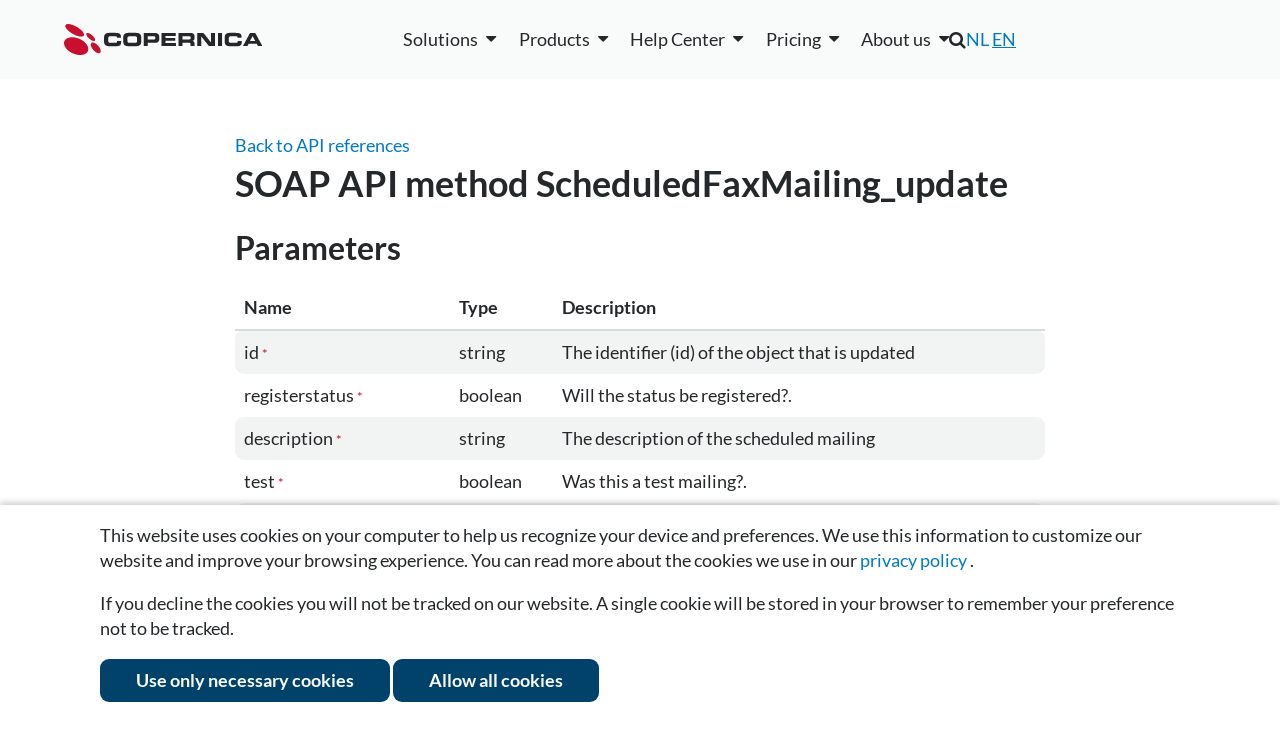

--- FILE ---
content_type: text/html; charset=UTF-8
request_url: https://www.copernica.com/en/support/apireference/ScheduledFaxMailing_update
body_size: 8187
content:
<!DOCTYPE html>
<html lang="en">
    <head><link rel="canonical" href="https://www.copernica.com/en/support/apireference/ScheduledFaxMailing_update"/>	
<meta name="description" content="Copernica helps marketers send relevant messages using data and automation. One platform for email, automation, and personalized campaigns.">	
<meta name="keywords" content="copernica,copernica marketing software,email marketing software,email marketing,marketing automation,email campaigns,email tools,email specialists,multidimensional databases,copernica integrations,email deliverability,all-in-one email marketing,copernica users,campaign management,create html email">	
<meta name="robots" content="index, follow">	
<meta name="google-site-verification" content="QgjE-HbORuxOEL2qCEtwD83PxraXIXX9uR0Z20nl2MA">	
<meta property="og:title" content="SOAP API method reference | Copernica">	
<meta property="og:site_name" content="Copernica Marketing Software">	
<meta property="og:description" content="Copernica helps marketers send relevant messages using data and automation. One platform for email, automation, and personalized campaigns.">	
<meta property="og:url" content="https://www.copernica.com/en/support/apireference/ScheduledFaxMailing_update">	
<meta property="og:image" content="https://media.copernica.com/logos/copernica-marketing-software-logo.png">	
<script src="https://cdnjs.cloudflare.com/ajax/libs/jquery/3.4.1/jquery.min.js" type="text/javascript" ></script>	
<script src="https://www.googletagmanager.com/gtag/js?id=G-KBLDNC3TT9" type="text/javascript" ></script>	
<script src="https://www.google.com/recaptcha/api.js?render=6LfBO4oUAAAAAAhj7ACkuvde7VNxpk90BcTW-7CE" type="text/javascript" ></script>	
<script src="https://scriptkit.copernica.com/PxTranslations.js" type="text/javascript" ></script>	
<script src="/Resources/minified.en_US.js?version=26.05" type="text/javascript" ></script>
        <title>
            SOAP API method reference | Copernica
        </title>
        <meta charset="utf-8" /> 
        <meta http-equiv="X-UA-Compatible" content="IE=edge,chrome=1" />
        <meta content="width=device-width, initial-scale=1.0, maximum-scale=1.0, user-scalable=0" name="viewport"/>
        <meta name="wot-verification" content="45ee9b172a3389573ca3" />
        <meta http-equiv="content-type" content="text/html; charset=utf-8" />
        <meta name="theme-color" content="#fff">
        
        <script src="/Resources/GoogleTagManager.js"></script>

        <!-- Copernica SDK script -->
        <script src="https://sdk.copernica.com/v3/127/39f64a9990e7f9be2d22747039043e01/on" defer></script> 

        <link rel="shortcut icon" href="/favicon.ico" />
        <link rel="stylesheet" href="/Resources/minified.css?version=26.05&amp;1234" type="text/css" />
        <link rel="stylesheet" href="/Resources/plugins.css?version=26.05&amp;1234" type="text/css" />
        <link rel="preconnect" href="https://media.copernica.com">

                            <link rel="alternate" hreflang="nl" href="https://www.copernica.com/nl/ondersteuning/apireference/method" />
                    <link rel="alternate" hreflang="en" href="https://www.copernica.com/en/support/apireference/method" />
        
                <link rel="alternate" type="application/rss+xml" href="/en/rss" />

        <script type="application/ld+json">
            {
                "@context": "http://schema.org",
                "@type": "Organization",
                "@id": "https://www.copernica.com",
                "name": "Copernica BV",
                "address": {
                    "@type": "PostalAddress",
                    "addressLocality": "Amsterdam, The Netherlands",
                    "postalCode": "1011 AB",
                    "streetAddress": "De Ruijterkade 112"
                },
                "email": "info@copernica.com",
                "faxNumber": "+31 (0)20 622 25 36",
                "telephone": "+31 (0)20 520 61 90",
                "founders" : [
                    "Michael Linthorst",
                    "Emiel Bruijntjes"
                ],
                "url": "https://www.copernica.com",
                "sameAs": [
                    "https://twitter.com/Copernica",
                    "https://plus.google.com/+copernica",
                    "https://www.linkedin.com/company/copernica",
                    "https://www.facebook.com/copernicanl",
                    "https://github.com/CopernicaMarketingSoftware"
                ],
                "logo": "https://media.copernica.com/logos/copernica-marketing-software-logo.svg",
                "description": "Copernica is an online multichannel platform to create professional marketing campaigns and engage your audience. Segment your database, create content and automate campaigns via email, web, mobile, social and print.",
                "owns": [{
                    "@type": "Product",
                    "name": "MailerQ",
                    "url": "https://www.mailerq.com/",
                    "logo": "https://media.copernica.com/logos/mailerq-logo.svg",
                    "description": "MailerQ is a high performance Mail Transfer Agent designed for fast and flexible email delivery. Efficiently deliver large amounts of email messages.",
                    "sameAs": "https://github.com/CopernicaMarketingSoftware/Documentation/tree/master/Mailerq"
                },
                {
                    "@type": "Product",
                    "name": "SMTPeter",
                    "url": "https://www.smtpeter.com/en",
                    "logo": "https://media.copernica.com/logos/smtp-peter-logo.svg",
                    "description": "Connect your app via SMTP or REST API and start sending emails through the cloud instead of your server. And gain access to detailed analytics from your sent emails including opens, clicks, spam complaints, and more.",
                    "sameAs": "https://github.com/CopernicaMarketingSoftware/Documentation/tree/master/SMTPeter"
                }]
            }
        </script>
    </head>
    <body>

        <!-- Google Tag Manager (noscript) -->
        <noscript><iframe src="https://www.googletagmanager.com/ns.html?id=GTM-K6RJLXV"
        height="0" width="0" style="display:none;visibility:hidden"></iframe></noscript>
        <!-- End Google Tag Manager (noscript) -->

        <section class="main" data-part="MainMenuBlur">
            
            <header class="main-header" >
                <div data-widget="takeidentitybar" class="widget_takeidentitybar switch-bar notice" data-component=".main.content.support.apireference.method"></div>

                <!--[if lte IE 9]>
                    <div class="notice warning browser-warningbar">
                        <p>Oops! It appears you are using an old version of this browser.</p>

                        <p>
                                                            In order to have the best possible experience on our website, we recommend that you upgrade to a newer version or switch to a different browser.
                                                    </p>
                    </div>
                <![endif]-->
                <section class="section fixed main-navigation" data-part="MainNavigation">
                    <div class="header-container row spacing-between vert-center">
                        <div class="header-brand">
                            <a href="/en" class="image-container large" title="Home">
                                <img src="/Resources/Images/Logos/copernica-logo.svg" alt="Copernica logo">
                            </a>
                        </div>
                        
                        <div id="navigation" class="main-nav-list">
                            
                            <!--desktop-only-->
                            <ul class="only-desktop main-menu row vert-center fixed-spacing">
 <li>
        <div data-widget="dropdown" class="widget_dropdown " aria-haspopup="true"><div class="dropdown-label"><span >Solutions</span></div><div class="dropdown-content">            <div class="navbox">
                <div class="blocks">
                    <div>
                        <a class="title" href="/en/solutions/email">
                            Email                        </a>
                        <div class="description">
                            20 years of experience in email solutions                            
                        </div>
                        <a class="sublink" href="/en/solutions/email">Bulk emailing with smart design</a>
                        <a class="sublink" href="/en/solutions/email-types">Solutions for every type of email</a>
                        <a class="sublink" href="/en/solutions/deliverability">Improve your inbox placement</a>
                        <a class="sublink" href="/en/solutions/email-expertise">The email specialist for your organization</a>
                      
                    </div>
                    <div>
                        <a class="title" href="/en/solutions/marketing-automation">
                            Marketing Automation                        </a>
                        <div class="description">
                            Personalized journeys, perfectly timed                        </div>
                        <a class="sublink" href="/en/solutions/marketing-automation">Personalized and timely automations</a>
                        <a class="sublink" href="/en/solutions/example-campaigns">Campaigns with immediate results</a>
                        <a class="sublink" href="/en/solutions/upgrade">Switching to the Marketing Suite</a>
                        <a class="sublink" href="/en/solutions/ma-personalization-at-scale">Personalization at scale</a>
                    </div>
                    <div>
                        <a class="title" href="/en/solutions/data">
                            Flexible Data Structures                        </a>
                        <div class="description">
                            Enrich customer data to power campaigns                        </div>
                        <a class="sublink" href="/en/solutions/data">Flexible data, powerful campaigns</a>
                        <a class="sublink" href="/en/solutions/integrations">All your data in one platform</a>
                    </div>
                    <div>
                        <a class="title" href="/en/solutions/multi-channel">
                            Multi-channel                        </a>
                        <div class="description">
                            Manage all channels in one place                        </div>
                        <a class="sublink" href="/en/solutions/multi-channel">One platform for every interaction</a>
                        <a class="sublink" href="/en/solutions/webforms">Easily build and deploy forms</a>
                        <a class="sublink" href="/en/solutions/webtracking-crawling">Track website visitor behavior</a>
                        <a class="sublink" href="/en/solutions/google-meta-ads">Reach your audience with Google &amp; Meta</a>
                        
                    </div>
                    <a class="button ghost-button new-nav" href="/en/whitepapers/kracht-recruitment">Kracht Recruitment case</a>
                    <a class="button ghost-button new-nav" href="/en/whitepapers/mediahuis">Mediahuis case</a>
                    <a class="button ghost-button new-nav" href="/en/whitepapers/koffie-wijnvoordeel">Wijnvoordeel case</a>
                    <a class="button ghost-button new-nav" href="/en/whitepapers/dtch-digitals">Dtch. Digitals case</a>
                </div>
            </div>
        </div></div>    </li>
    <li>
        <div data-widget="dropdown" class="widget_dropdown " aria-haspopup="true"><div class="dropdown-label"><span >Products</span></div><div class="dropdown-content">            <div class="navbox">
                <div class="blocks">
                    <div class="double">
                        <a class="title " href="https://www.copernica.com/en/marketingsuite">
                            <img src="/Resources/Images/Logos/copernica-logo.svg" alt="Copernica Marketing Software">
                            <span> — Marketing automation platform</span>
                        </a>
                        <div class="description">
                            All-in-one solution for creating, managing, and optimizing campaigns across multiple channels with advanced segmentation and powerful personalization                        </div>
                        <h3>Features</h3>
                        <div class="row">
                            <div class="features">
                                <a href="https://www.copernica.com/en/marketingsuite/email-editor"><img src="/Resources/Images/MarketingSuite/emaileditor.svg" alt="Logo" class="menu-icon">Email editor</a>
                                <a href="/en/marketingsuite/follow-up"><img src="/Resources/Images/MarketingSuite/followupmanager.svg" alt="Logo" class="menu-icon">Follow-up manager</a>
                                <a href="https://www.copernica.com/en/marketingsuite/push-notifications"><img src="/Resources/Images/MarketingSuite/pushnotifications.svg" alt="Logo" class="menu-icon">Push notifications</a>
                                <a href="https://www.copernica.com/en/marketingsuite/sms-module"><img src="/Resources/Images/MarketingSuite/smsmodule.svg" alt="Logo" class="menu-icon">SMS module</a>
                            </div>
                            <div class="features">
                                <a href="https://www.copernica.com/en/marketingsuite/multidimensional-databases"><img src="/Resources/Images/MarketingSuite/layereddatabase.svg" alt="Logo" class="menu-icon"></i>Layered database</a>
                                <a href="https://www.copernica.com/en/marketingsuite/integrations"><img src="/Resources/Images/MarketingSuite/native.svg" alt="Logo" class="menu-icon">Native integrations</a>
                                <a href="https://www.copernica.com/en/marketingsuite/testing-mailings"><img src=/Resources/Images/MarketingSuite/testingmailings.svg alt="Logo" class="menu-icon">Testing mailings</a>
                                <a href="https://www.copernica.com/en/marketingsuite/synchronization"><img src=/Resources/Images/MarketingSuite/restapi.svg alt="Logo" class="menu-icon">REST API/Webhooks</a>
                            </div>
                            <div class="features">
                                <a href="https://www.copernica.com/en/marketingsuite/web-forms"><img src=/Resources/Images/MarketingSuite/forms.svg alt="Logo" class="menu-icon">Website forms</a>
                                <a href="https://www.copernica.com/en/marketingsuite/website-trackers"><img src=/Resources/Images/MarketingSuite/websitetracker.svg alt="Logo" class="menu-icon"></i>Website tracker</a>
                                <a href="https://www.copernica.com/en/marketingsuite/web-crawler"><img src=/Resources/Images/MarketingSuite/webcrawler.svg alt="Logo" class="menu-icon">Website crawler</a>
                                <a href="https://www.copernica.com/en/marketingsuite/coupons"><img src=/Resources/Images/MarketingSuite/coupons.svg alt="Logo" class="menu-icon">Coupons</a>
                            </div>
                        </div>
                    </div>
                    <div>
                        <a class="title" href="https://www.copernica.com/en/smtpeter">
                            <img src="/Resources/Images/Logos/SMTPeter-no-subtitle.svg" alt="SMTPeter">
                            <span> — Cloud based mail platform</span>
                        </a>
                        <div class="description">
                            Simple and scalable cloud SMTP service for sending transactional mail                        </div>
                        <ul class="checklist">
                            <li><a href="/en/smtpeter/statistics">Detailed statistics</a></li>
                            <li><a href="/en/smtpeter/deliverability">Email volume controls</a></li>
                            <li><a href="/en/smtpeter/dmarc">DMARC deployment</a></li>
                            <li><a href="/en/smtpeter/rest-api">REST API</a></li>
                            <li><a href="/en/smtpeter/gdpr">GDPR compliancy</a></li>
                            <li><a href="/en/smtpeter/dashboard">Web based dashboard</a></li>
                        </ul>
                    </div>
                    <div>
                        <a class="title" href="https://www.copernica.com/en/mailerq">
                            <img src="/Resources/Images/Logos/MailerQ-no-subtitle.svg" alt="Mailer Q">
                            <span> — Mail transfer agent</span>
                        </a>
                        <div class="description">
                            On-premise MTA solution for sending large volumes of email at high speed                        </div>
                        <a href="https://www.copernica.com/en/mailerq">
                            <ul class="checklist">
                                <li>Advanced queuing</li>
                                <li>Large volumes of email</li>
                                <li>Full control and logging</li>
                                <li>Rerouting and modifying messages</li>
                                <li>IP warm-up</li>
                                <li>Email authentication &amp; security</li>
                            </ul>
                        </a>
                    </div>
                    <div class="row double">
                        <a href="https://www.copernica.com/en/marketingsuite" class="button ghost-button new-nav">Go to product page</a>
                    </div>
                    <a href="https://www.copernica.com/en/smtpeter" class="button ghost-button new-nav">Go to product page</a>
                    <a href="https://www.copernica.com/en/mailerq" class="button ghost-button new-nav">Go to product page</a>
                </div>
            </div>
        </div></div>    </li>
    <li>
        <div data-widget="dropdown" class="widget_dropdown " aria-haspopup="true"><div class="dropdown-label"><span >Help Center</span></div><div class="dropdown-content">            <div class="navbox">
                <div class="blocks">
                    <div>
                        <a href="https://www.copernica.com/en/news">
                            <h4>Copernica news</h4>
                            <p>The latest news of Copernica, product updates, events and new features.</p>
                        </a>
                        <br/>
                        <a href="https://www.copernica.com/en/whitepapers">
                            <h4>White papers</h4>
                            <p>Extensive documents with useful tips and customer cases from various industries.</p>
                        </a>
                    </div>
                    <div>
                        <a href="/en/marketingsuite/integrations">
                        <h4>Integrations</h4>
                        <p>External or in-house integrations to connect your tools with Copernica.</p>
                    </a>
                       <a href="https://www.copernica.com/en/documentation">
                            <h4>Documentation</h4>
                            <p>Instructions and guidelines to help you understand and use Marketing Suite.</p>
                        </a>
                    
                    </div>
                    <div> 
                        <a href="/en/training">
                            <h4>Trainings</h4>
                            <p>Overview of our upcoming trainings, events and webinars.</p>
                        </a>
                    </div>
                    <a href="https://www.copernica.com/en/aboutus/contact">
                        <h4>Need more help?</h4>
                        <p>If you can't find the information you need, please view more contact options here.</p>
                    </a>
                </div>
            </div>
        </div></div>    </li>
    <li>
        <div data-widget="dropdown" class="widget_dropdown " aria-haspopup="true"><div class="dropdown-label"><span >Pricing</span></div><div class="dropdown-content">            <div class="navbox">
                <div class="blocks">
                    <a href="https://www.copernica.com/en/pricing">
                        <h4>Marketing Suite</h4>
                        <p>Our pricing is flexible and depends on your usage and the features you choose</p>
                    </a>
                    <a href="https://www.copernica.com/en/mailerq/pricing">
                        <h4>MailerQ</h4>
                        <p>We offer two types of licenses: Regular and Enterprise.</p>
                    </a>
                    <a href="https://www.copernica.com/en/smtpeter/pricing">
                        <h4>SMTPeter</h4>
                        <p>For only € 50 per month you have full access to the software.</p>
                    </a>
                    <a href="/en/partner-program">
                        <h4>Partner Program</h4>
                        <p>Help your clients get the most out of (email) marketing automation and discover the many benefits of our partner program.</p>
                    </a>
                    <a href="https://www.copernica.com/en/pricing"><button class="ghost-button new-nav">See the details</button></a>
                    <a href="https://www.copernica.com/en/mailerq/pricing"><button class="ghost-button new-nav">See the details</button></a>
                    <a href="https://www.copernica.com/en/smtpeter/pricing"><button class="ghost-button new-nav">See the details</button></a>
                </div>
            </div>
        </div></div>    </li>
    <li>
        <div data-widget="dropdown" class="widget_dropdown " aria-haspopup="true"><div class="dropdown-label"><span >About us</span></div><div class="dropdown-content">            <div class="navbox">
                <div class="blocks">
                    <div>
                        <a href="/en/aboutus/aboutus">
                            <h4>About us</h4>
                            <p>Learn more about Copernica and our team.</p>
                        </a>
                        <a href="https://www.copernica.com/en/aboutus/team">
                            <h4>Our team</h4>
                            <p>Get to know the team powering our success</p>
                        </a>
                    </div>
                    <div>
                        <a href="https://www.copernica.com/en/aboutus/jobs">
                            <h4>Career</h4>
                            <p>Join Copernica: talented, ambitious minds wanted.</p>
                        </a>
                    </div>
                    <div>
                        <a href="https://www.copernica.com/en/support/partners/ScheduledFaxMailing_update/-">
                            <h4>Partners</h4>
                            <p>Our partners support you with strategy, customization, and achieving optimal results.</p>
                        </a>
                    </div>
                    <div>
                        <a href="https://www.copernica.com/en/aboutus/contact">
                            <h4>Contact us</h4>
                            <p>Get in touch with us for more information.</p>
                        </a>
                    </div>
                    <a href="https://www.copernica.com/en/aboutus/team"><button class="ghost-button new-nav">Read more</button></a>
                    <a href="https://www.copernica.com/en/aboutus/jobs"><button class="ghost-button new-nav">Working at Copernica</button></a>
                    <div></div>
                    <a href="https://www.copernica.com/en/aboutus/contact"><button class="ghost-button new-nav">Get in touch</button></a>
                </div>
            </div>
        </div></div>    </li>
</ul>

                            
                            <!--desktop-hidden-->
                            <div class="desktop-hidden" id="mobile-menu">
    <details>
        <summary>Solutions</summary>
        <a href="/en/solutions/email">Email</a>
        <a href="/en/solutions/marketing-automation">Marketing Automation</a>
        <a href="/en/solutions/data">Data</a>
        <a href="/en/solutions/multi-channel">Multi-channel</a>
    </details>
    <details>
        <summary>Products</summary>
        <a href="https://www.copernica.com/en/marketingsuite">Marketing Suite</a>
        <a href="https://www.copernica.com/en/mailerq">MailerQ</a>
        <a href="https://www.copernica.com/en/smtpeter">SMTPeter</a>
    </details>
    <details>
        <summary>Help Center</summary>
        <a href="https://www.copernica.com/en/documentation">Documentation</a>
        <a href="https://ms.copernica.com/en_US#/admin/user/events/upcoming">Trainings</a>
        <a href="https://www.copernica.com/en/news">Copernica news</a>
        <a href="https://www.copernica.com/en/whitepapers">White papers</a>
        <a href="https://www.copernica.com/en/marketingsuite/integrations">Integrations</a>
    </details>
    <details>
        <summary>Pricing</summary>
        <a href="https://www.copernica.com/en/pricing">Marketing Suite</a>
        <a href="https://www.copernica.com/en/mailerq/pricing">MailerQ</a>
        <a href="https://www.copernica.com/en/smtpeter/pricing">SMTPeter</a>
    </details>
    <details>
        <summary>About us</summary>
        <a href="/en/aboutus/aboutus">About us</a>
        <a href="https://www.copernica.com/en/aboutus/team">Our team</a>
        <a href="https://www.copernica.com/en/aboutus/jobs">Career</a>
        <a href="https://www.copernica.com/en/support/partners/ScheduledFaxMailing_update/-">Partners</a>
        <a href="https://www.copernica.com/en/aboutus/contact">Contact us</a>
    </details>
</div>

                            <div class="secondary-menu">
                                <div class="search-nav">
                                    <i class="fa fa-search main-navigation-search"></i>
                                    <div class="main-navigation-searchform">
                                        <form>
                                            <input type="search" name="search" placeholder="Search" />
                                        </form>
                                    </div>
                                </div>
                                <div class="mobile-languageswitch">
                                    <div data-widget='switchlanguage' >
    <a href="https://www.copernica.com/nl/ondersteuning/apireference/method"   >NL</a>
    <a href="https://www.copernica.com/en/support/apireference/method" class ="active">EN</a>
</div>

                                </div>
                                <div class="language-nav"><div data-widget='switchlanguage' >
    <a href="https://www.copernica.com/nl/ondersteuning/apireference/method"   >NL</a>
    <a href="https://www.copernica.com/en/support/apireference/method" class ="active">EN</a>
</div>
</div>
                                <div class="user-menu">
                                    <div data-part="UserMenu"></div>
                                    <a data-part="SignUp" class="navigation-register" href="/en/register"></a>
                                </div>
                            </div>
                            <div class="navigation-contact-details">
                                <h4 itemprop="name">Copernica BV</h4>
                                <link itemprop="url" href="https://www.copernica.com" />
                                <address itemprop="address">
                                    <span>De Ruijterkade 112</span>
                                    <span>1011 AB, Amsterdam</span>
                                </address>
                                <a itemprop="telephone" href="tel:+31205206190">+31 (0)20 520 61 90</a>
                                <a itemprop="email" href="mailto:info@copernica.com">info@copernica.com</a>
                            </div>
                        </div>
                       <a class="toggle-menu desktop-hidden" data-part="ToggleMenu"><span></span></a>        
                    </div>
                </section>
            </header>
            <section class="main-content">
                
                <section class="main-content-inner post-container">
    <div class="container">
        <div class="inner-content article">

            <article>
                <a href="/en/support/apireference"> 
                    Back to API references                </a>
                
                <h1>
                    SOAP API method ScheduledFaxMailing_update                </h1>
                
                <div>
                    
    <h2>Parameters</h2>
    
    <table class="bordered-table zebra-table">
        <thead>
            <th>Name</th>
            <th>Type</th>
            <th>Description</th>
        </thead>
        
                    <tr>
                <td>
                    id 
                    <small class="text-danger">*</small>                </td>
                <td>
                    string
                </td>
                <td>
                    The identifier (id) of the object that is updated
                </td>
            </tr>
                    <tr>
                <td>
                    registerstatus 
                    <small class="text-danger">*</small>                </td>
                <td>
                    boolean
                </td>
                <td>
                    Will the status be registered?.
                </td>
            </tr>
                    <tr>
                <td>
                    description 
                    <small class="text-danger">*</small>                </td>
                <td>
                    string
                </td>
                <td>
                    The description of the scheduled mailing
                </td>
            </tr>
                    <tr>
                <td>
                    test 
                    <small class="text-danger">*</small>                </td>
                <td>
                    boolean
                </td>
                <td>
                    Was this a test mailing?.
                </td>
            </tr>
                    <tr>
                <td>
                    personalized 
                    <small class="text-danger">*</small>                </td>
                <td>
                    boolean
                </td>
                <td>
                    Was this mailing personalized?.
                </td>
            </tr>
                    <tr>
                <td>
                    nodoubles 
                    <small class="text-danger">*</small>                </td>
                <td>
                    boolean
                </td>
                <td>
                    Was the target contains doubles?.
                </td>
            </tr>
                    <tr>
                <td>
                    messagesperminute 
                    <small class="text-danger">*</small>                </td>
                <td>
                    int
                </td>
                <td>
                    The max number of messages that are sent withing one minute
                </td>
            </tr>
                    <tr>
                <td>
                    priority 
                    <small class="text-danger">*</small>                </td>
                <td>
                    int
                </td>
                <td>
                    Priority of the mailing. Higher value indicated higher priority.
                </td>
            </tr>
                    <tr>
                <td>
                    nextstarttime 
                    <small class="text-danger">*</small>                </td>
                <td>
                    timestamp
                </td>
                <td>
                    The next time when this scheduled event will run.
                </td>
            </tr>
                    <tr>
                <td>
                    schedulediterations 
                    <small class="text-danger">*</small>                </td>
                <td>
                    int
                </td>
                <td>
                    The number of iterations that are still remaining.
                </td>
            </tr>
                    <tr>
                <td>
                    processmissediterations 
                    <small class="text-danger">*</small>                </td>
                <td>
                    boolean
                </td>
                <td>
                    Will the missed iterations be processed anyway?.
                </td>
            </tr>
                
        <tfoot>
            <tr>
                <td colspan="3">
                    <small class="text-danger">* required parameters</small>
                </td>
            </tr>
        </tfoot>
        
    </table>

    


    <h2>Return values</h2>
    
    <table class="bordered-table zebra-table">
        <thead>
            <th>Name</th>
            <th>Type</th>
            <th>Description</th>
        </thead>
        
                    <tr>
                <td>scheduledfaxmailing</td>
                <td>Structure of type &#039;scheduledfaxmailing&#039;</td>
                <td>All properties of the now updated scheduledfaxmailing</td>
            </tr>
                
    </table>



        
        <h2>Structure 'scheduledfaxmailing'</h2>
        
        <table class="bordered-table zebra-table">
            <thead>
                <th>Name</th>
                <th>Type</th>
                <th>Description</th>
            </thead>
            
                            <tr>
                    <td>registerstatus</td>
                    <td>boolean</td>
                    <td>Will the status be registered?.</td>
                </tr>
                            <tr>
                    <td>description</td>
                    <td>string</td>
                    <td>The description of the scheduled mailing</td>
                </tr>
                            <tr>
                    <td>test</td>
                    <td>boolean</td>
                    <td>Was this a test mailing?.</td>
                </tr>
                            <tr>
                    <td>personalized</td>
                    <td>boolean</td>
                    <td>Was this mailing personalized?.</td>
                </tr>
                            <tr>
                    <td>nodoubles</td>
                    <td>boolean</td>
                    <td>Was the target contains doubles?.</td>
                </tr>
                            <tr>
                    <td>messagesperminute</td>
                    <td>int</td>
                    <td>The max number of messages that are sent withing one minute</td>
                </tr>
                            <tr>
                    <td>priority</td>
                    <td>int</td>
                    <td>Priority of the mailing. Higher value indicated higher priority.</td>
                </tr>
                            <tr>
                    <td>nextstarttime</td>
                    <td>timestamp</td>
                    <td>The next time when this scheduled event will run.</td>
                </tr>
                            <tr>
                    <td>schedulediterations</td>
                    <td>int</td>
                    <td>The number of iterations that are still remaining.</td>
                </tr>
                            <tr>
                    <td>processediterations</td>
                    <td>int</td>
                    <td>The number of iterations that were already processed.</td>
                </tr>
                            <tr>
                    <td>previousstarttime</td>
                    <td>string</td>
                    <td>The starttime of the most recent iteration.</td>
                </tr>
                            <tr>
                    <td>prevstarttime</td>
                    <td>timestamp</td>
                    <td>The starttime of the most recent iteration.</td>
                </tr>
                            <tr>
                    <td>processmissediterations</td>
                    <td>boolean</td>
                    <td>Will the missed iterations be processed anyway?.</td>
                </tr>
                            <tr>
                    <td>id</td>
                    <td>int</td>
                    <td>The ID of the scheduledevent.</td>
                </tr>
                        
        </table>
        
    

                </div>
            </article>
        </div>
    </div>
</section>

            </section>
            <footer class="main-footer" >
                <div class="container">
                    <div class="section-grid small-grid fixed-spacing">

                        <div class="column fixed-spacing">
                            <div>
                                <h3>Solutions</h3>
                                <ul>
                                    <li><a href="/en/solutions/email">Email</a></li>
                                    <li><a href="/en/solutions/marketing-automation">Marketing automation</a></li>
                                    <li><a href="/en/solutions/data">Data</a></li>
                                    <li><a href="/en/solutions/multi-channel">Multi-channel</a></li>
                                </ul>
                            </div>
                        </div>
                        <div class="column fixed-spacing">
                            <div>
                                <h3>Products</h3>
                                <ul>
                                    <li><a href="https://www.copernica.com/en/marketingsuite" title="About Copernica Marketing Software">Marketing Suite</a></li>
                                    <li><a href="https://www.copernica.com/en/mailerq" title="About MailerQ">MailerQ</a></li>
                                    <li><a href="https://www.copernica.com/en/smtpeter" title="About SMTPeter">SMTPeter</a></li>
                                </ul>
                            </div>
                        </div>
                        <div class="column fixed-spacing">
                            <div>
                                <h3>Pricing</h3>
                                <ul>
                                    <li><a href="https://www.copernica.com/en/pricing" title="Pricing">Marketing Suite pricing</a></li>
                                    <li><a href="https://www.copernica.com/en/smtpeter/pricing" title="Pricing">SMTPeter pricing</a></li>
                                    <li><a href="https://www.copernica.com/en/mailerq/pricing" title="Pricing">MailerQ pricing</a></li>
                                </ul>
                            </div>
                        </div>
                        <div class="column fixed-spacing">
                            <div>
                                <h3>Support</h3>
                                <ul>
                                    <li><a href="https://www.copernica.com/en/support/partners/ScheduledFaxMailing_update/-">Partner network</a></li>
                                    <li><a href="https://www.copernica.com/en/documentation">Documentation</a></li>
                                    <li><a href="https://ms.copernica.com/en#/admin/user/events/upcoming" target="_blank">Trainings</a></li>
                                    <li><a href="https://ms.copernica.com/en#/support" target="_blank">Send a ticket<i class="fa fa-external-link"></i></a></li>
                                </ul>
                            </div>
                        </div>
                        <div class="column fixed-spacing">
                            <div>
                                <h3>About us</h3>
                                <ul>
                                    <li><a href="https://www.copernica.com/en/news">Copernica news</a></li>
                                    <li><a href="https://www.copernica.com/en/aboutus/jobs" title="Working at Copernica">Career at Copernica</a></li>
                                    <li><a href="https://www.copernica.com/en/aboutus/contact" title="Contact Copernica">Contact us</a></li>
                                </ul>
                                <div class="contact-info" itemscope itemtype="http://schema.org/Organization">
                                    <link itemprop="url" href="https://www.copernica.com" />
                                    <meta itemprop="address" content="De Ruijterskade 112, 1011 AB, Amsterdam">
                                    <meta itemprop="telephone" content="+31 (0)20 520 61 90">
                                    <meta itemprop="email" content="info@copernica.com">
                                    <meta itemprop="sameAs" content="https://twitter.com/intent/follow?screen_name=copernica" />
                                    <meta itemprop="sameAs" content="https://github.com/CopernicaMarketingSoftware" />
                                    <link itemprop="logo" href="https://media.copernica.com/logos/copernica-marketing-software-logo.png"/>
                                    <div class="social-icons">
                                        <a href="https://www.linkedin.com/company/copernica" target="_blank" title="Linkedin" rel="noopener">
                                            <img src="/Resources/Images/SocialMedia/linkedin.svg" alt="Linkedin">
                                        </a>
                                        <a href="https://www.instagram.com/copernicasoftware" target="_blank" title="Instagram" rel="noopener">
                                            <img src="/Resources/Images/SocialMedia/instagram.png" alt="Instagram">
                                        </a>
                                        <a href="https://www.facebook.com/copernicasoftware" target="_blank" rel="noopener" title="Facebook">
                                            <img src="/Resources/Images/SocialMedia/facebook-icon.svg" alt="Facebook">
                                        </a> 
                                        <a href="https://x.com/copernica" target="_blank" title="X" rel="noopener">
                                            <img src="/Resources/Images/SocialMedia/x.png" alt="X">
                                        </a>
                                        <a href="https://github.com/CopernicaMarketingSoftware" target="_blank" rel="noopener" title="Github">
                                            <img src="/Resources/Images/SocialMedia/github.svg" alt="Github">
                                        </a> 
                                    </div>
                                </div>
                            </div>
                        </div>
                        <!--
                        The SVG files used here were created in Figma by the marketing team
                        and exported as optimized SVGs.
                        If these assets need to be updated, edit the originals in Figma and
                        re-export them to /Resources/Images (do not edit the SVGs directly).
                        See the documentation at https://ms-dev.copernica.com/?_account=24#/docs/Internal/marketing/figma-content for details.
                        -->
                         <div class="column fixed-spacing">
                            <div>
                                <!-- Google Review badge -->
                                <img src="/Resources/Images/g-review.svg" alt="googlereview">
                            </div>
                            <div>
                                <!-- Emerce 100 award badge -->
                                <img src="/Resources/Images/Emerce100.svg" alt="Emerce100">
                            </div>
                        </div>
                    </div>
                </div>

                <div class="footer-bottom">
                    <div class="container">
                        &copy; 2026 Copernica B.V.
                        <ul>
                            <li><a href="https://www.copernica.com/en/terms-of-service" title="Terms of Service">Terms of service</a></li>
                            <li><a href="https://www.copernica.com/en/privacy-policy/apireference" title="Privacy Policy">Privacy policy</a></li>
                            <li><a href="https://www.copernica.com/en/user-agreement/apireference" title="User Agreement">User agreement</a></li>
                        </ul>
                    </div>
                </div>
            </footer>
        </section>
        <div class="dialogbox bottom" data-part="CookieConsent">
    <form data-widget="form" class="widget_form copernica-form" method="post" accept-charset="UTF-8" action="https://www.copernica.com/en/support/apireference/ScheduledFaxMailing_update/"><input type="hidden" name="px_process" value=".cookieconsent"/>        <div class="dialogbox-content">
            <p>
                                                    This website uses cookies on your computer to help us recognize your device and preferences. We use 
                    this information to customize our website and improve your browsing experience. You can read 
                    more about the cookies we use in our                     <a href="https://www.copernica.com/en/privacy-policy/apireference" title="Privacy Policy">privacy policy</a>
                .
                            </p>
            <p>
                                    If you decline the cookies you will not be tracked on our website.
                    A single cookie will be stored in your browser to remember your preference not to be tracked.
                            </p>
            <div>
                <button type="submit" name="required">Use only necessary cookies</button>
                                <button type="submit" name="all">Allow all cookies</button>
            </div>
        </div>
    </form></div>


<script src="/Resources/CookiePreferencesHandler.js" />

    <script type="text/javascript"></script></body>
</html>


--- FILE ---
content_type: text/html; charset=utf-8
request_url: https://www.google.com/recaptcha/api2/anchor?ar=1&k=6LfBO4oUAAAAAAhj7ACkuvde7VNxpk90BcTW-7CE&co=aHR0cHM6Ly93d3cuY29wZXJuaWNhLmNvbTo0NDM.&hl=en&v=N67nZn4AqZkNcbeMu4prBgzg&size=invisible&anchor-ms=20000&execute-ms=30000&cb=qco9sdgmi652
body_size: 48773
content:
<!DOCTYPE HTML><html dir="ltr" lang="en"><head><meta http-equiv="Content-Type" content="text/html; charset=UTF-8">
<meta http-equiv="X-UA-Compatible" content="IE=edge">
<title>reCAPTCHA</title>
<style type="text/css">
/* cyrillic-ext */
@font-face {
  font-family: 'Roboto';
  font-style: normal;
  font-weight: 400;
  font-stretch: 100%;
  src: url(//fonts.gstatic.com/s/roboto/v48/KFO7CnqEu92Fr1ME7kSn66aGLdTylUAMa3GUBHMdazTgWw.woff2) format('woff2');
  unicode-range: U+0460-052F, U+1C80-1C8A, U+20B4, U+2DE0-2DFF, U+A640-A69F, U+FE2E-FE2F;
}
/* cyrillic */
@font-face {
  font-family: 'Roboto';
  font-style: normal;
  font-weight: 400;
  font-stretch: 100%;
  src: url(//fonts.gstatic.com/s/roboto/v48/KFO7CnqEu92Fr1ME7kSn66aGLdTylUAMa3iUBHMdazTgWw.woff2) format('woff2');
  unicode-range: U+0301, U+0400-045F, U+0490-0491, U+04B0-04B1, U+2116;
}
/* greek-ext */
@font-face {
  font-family: 'Roboto';
  font-style: normal;
  font-weight: 400;
  font-stretch: 100%;
  src: url(//fonts.gstatic.com/s/roboto/v48/KFO7CnqEu92Fr1ME7kSn66aGLdTylUAMa3CUBHMdazTgWw.woff2) format('woff2');
  unicode-range: U+1F00-1FFF;
}
/* greek */
@font-face {
  font-family: 'Roboto';
  font-style: normal;
  font-weight: 400;
  font-stretch: 100%;
  src: url(//fonts.gstatic.com/s/roboto/v48/KFO7CnqEu92Fr1ME7kSn66aGLdTylUAMa3-UBHMdazTgWw.woff2) format('woff2');
  unicode-range: U+0370-0377, U+037A-037F, U+0384-038A, U+038C, U+038E-03A1, U+03A3-03FF;
}
/* math */
@font-face {
  font-family: 'Roboto';
  font-style: normal;
  font-weight: 400;
  font-stretch: 100%;
  src: url(//fonts.gstatic.com/s/roboto/v48/KFO7CnqEu92Fr1ME7kSn66aGLdTylUAMawCUBHMdazTgWw.woff2) format('woff2');
  unicode-range: U+0302-0303, U+0305, U+0307-0308, U+0310, U+0312, U+0315, U+031A, U+0326-0327, U+032C, U+032F-0330, U+0332-0333, U+0338, U+033A, U+0346, U+034D, U+0391-03A1, U+03A3-03A9, U+03B1-03C9, U+03D1, U+03D5-03D6, U+03F0-03F1, U+03F4-03F5, U+2016-2017, U+2034-2038, U+203C, U+2040, U+2043, U+2047, U+2050, U+2057, U+205F, U+2070-2071, U+2074-208E, U+2090-209C, U+20D0-20DC, U+20E1, U+20E5-20EF, U+2100-2112, U+2114-2115, U+2117-2121, U+2123-214F, U+2190, U+2192, U+2194-21AE, U+21B0-21E5, U+21F1-21F2, U+21F4-2211, U+2213-2214, U+2216-22FF, U+2308-230B, U+2310, U+2319, U+231C-2321, U+2336-237A, U+237C, U+2395, U+239B-23B7, U+23D0, U+23DC-23E1, U+2474-2475, U+25AF, U+25B3, U+25B7, U+25BD, U+25C1, U+25CA, U+25CC, U+25FB, U+266D-266F, U+27C0-27FF, U+2900-2AFF, U+2B0E-2B11, U+2B30-2B4C, U+2BFE, U+3030, U+FF5B, U+FF5D, U+1D400-1D7FF, U+1EE00-1EEFF;
}
/* symbols */
@font-face {
  font-family: 'Roboto';
  font-style: normal;
  font-weight: 400;
  font-stretch: 100%;
  src: url(//fonts.gstatic.com/s/roboto/v48/KFO7CnqEu92Fr1ME7kSn66aGLdTylUAMaxKUBHMdazTgWw.woff2) format('woff2');
  unicode-range: U+0001-000C, U+000E-001F, U+007F-009F, U+20DD-20E0, U+20E2-20E4, U+2150-218F, U+2190, U+2192, U+2194-2199, U+21AF, U+21E6-21F0, U+21F3, U+2218-2219, U+2299, U+22C4-22C6, U+2300-243F, U+2440-244A, U+2460-24FF, U+25A0-27BF, U+2800-28FF, U+2921-2922, U+2981, U+29BF, U+29EB, U+2B00-2BFF, U+4DC0-4DFF, U+FFF9-FFFB, U+10140-1018E, U+10190-1019C, U+101A0, U+101D0-101FD, U+102E0-102FB, U+10E60-10E7E, U+1D2C0-1D2D3, U+1D2E0-1D37F, U+1F000-1F0FF, U+1F100-1F1AD, U+1F1E6-1F1FF, U+1F30D-1F30F, U+1F315, U+1F31C, U+1F31E, U+1F320-1F32C, U+1F336, U+1F378, U+1F37D, U+1F382, U+1F393-1F39F, U+1F3A7-1F3A8, U+1F3AC-1F3AF, U+1F3C2, U+1F3C4-1F3C6, U+1F3CA-1F3CE, U+1F3D4-1F3E0, U+1F3ED, U+1F3F1-1F3F3, U+1F3F5-1F3F7, U+1F408, U+1F415, U+1F41F, U+1F426, U+1F43F, U+1F441-1F442, U+1F444, U+1F446-1F449, U+1F44C-1F44E, U+1F453, U+1F46A, U+1F47D, U+1F4A3, U+1F4B0, U+1F4B3, U+1F4B9, U+1F4BB, U+1F4BF, U+1F4C8-1F4CB, U+1F4D6, U+1F4DA, U+1F4DF, U+1F4E3-1F4E6, U+1F4EA-1F4ED, U+1F4F7, U+1F4F9-1F4FB, U+1F4FD-1F4FE, U+1F503, U+1F507-1F50B, U+1F50D, U+1F512-1F513, U+1F53E-1F54A, U+1F54F-1F5FA, U+1F610, U+1F650-1F67F, U+1F687, U+1F68D, U+1F691, U+1F694, U+1F698, U+1F6AD, U+1F6B2, U+1F6B9-1F6BA, U+1F6BC, U+1F6C6-1F6CF, U+1F6D3-1F6D7, U+1F6E0-1F6EA, U+1F6F0-1F6F3, U+1F6F7-1F6FC, U+1F700-1F7FF, U+1F800-1F80B, U+1F810-1F847, U+1F850-1F859, U+1F860-1F887, U+1F890-1F8AD, U+1F8B0-1F8BB, U+1F8C0-1F8C1, U+1F900-1F90B, U+1F93B, U+1F946, U+1F984, U+1F996, U+1F9E9, U+1FA00-1FA6F, U+1FA70-1FA7C, U+1FA80-1FA89, U+1FA8F-1FAC6, U+1FACE-1FADC, U+1FADF-1FAE9, U+1FAF0-1FAF8, U+1FB00-1FBFF;
}
/* vietnamese */
@font-face {
  font-family: 'Roboto';
  font-style: normal;
  font-weight: 400;
  font-stretch: 100%;
  src: url(//fonts.gstatic.com/s/roboto/v48/KFO7CnqEu92Fr1ME7kSn66aGLdTylUAMa3OUBHMdazTgWw.woff2) format('woff2');
  unicode-range: U+0102-0103, U+0110-0111, U+0128-0129, U+0168-0169, U+01A0-01A1, U+01AF-01B0, U+0300-0301, U+0303-0304, U+0308-0309, U+0323, U+0329, U+1EA0-1EF9, U+20AB;
}
/* latin-ext */
@font-face {
  font-family: 'Roboto';
  font-style: normal;
  font-weight: 400;
  font-stretch: 100%;
  src: url(//fonts.gstatic.com/s/roboto/v48/KFO7CnqEu92Fr1ME7kSn66aGLdTylUAMa3KUBHMdazTgWw.woff2) format('woff2');
  unicode-range: U+0100-02BA, U+02BD-02C5, U+02C7-02CC, U+02CE-02D7, U+02DD-02FF, U+0304, U+0308, U+0329, U+1D00-1DBF, U+1E00-1E9F, U+1EF2-1EFF, U+2020, U+20A0-20AB, U+20AD-20C0, U+2113, U+2C60-2C7F, U+A720-A7FF;
}
/* latin */
@font-face {
  font-family: 'Roboto';
  font-style: normal;
  font-weight: 400;
  font-stretch: 100%;
  src: url(//fonts.gstatic.com/s/roboto/v48/KFO7CnqEu92Fr1ME7kSn66aGLdTylUAMa3yUBHMdazQ.woff2) format('woff2');
  unicode-range: U+0000-00FF, U+0131, U+0152-0153, U+02BB-02BC, U+02C6, U+02DA, U+02DC, U+0304, U+0308, U+0329, U+2000-206F, U+20AC, U+2122, U+2191, U+2193, U+2212, U+2215, U+FEFF, U+FFFD;
}
/* cyrillic-ext */
@font-face {
  font-family: 'Roboto';
  font-style: normal;
  font-weight: 500;
  font-stretch: 100%;
  src: url(//fonts.gstatic.com/s/roboto/v48/KFO7CnqEu92Fr1ME7kSn66aGLdTylUAMa3GUBHMdazTgWw.woff2) format('woff2');
  unicode-range: U+0460-052F, U+1C80-1C8A, U+20B4, U+2DE0-2DFF, U+A640-A69F, U+FE2E-FE2F;
}
/* cyrillic */
@font-face {
  font-family: 'Roboto';
  font-style: normal;
  font-weight: 500;
  font-stretch: 100%;
  src: url(//fonts.gstatic.com/s/roboto/v48/KFO7CnqEu92Fr1ME7kSn66aGLdTylUAMa3iUBHMdazTgWw.woff2) format('woff2');
  unicode-range: U+0301, U+0400-045F, U+0490-0491, U+04B0-04B1, U+2116;
}
/* greek-ext */
@font-face {
  font-family: 'Roboto';
  font-style: normal;
  font-weight: 500;
  font-stretch: 100%;
  src: url(//fonts.gstatic.com/s/roboto/v48/KFO7CnqEu92Fr1ME7kSn66aGLdTylUAMa3CUBHMdazTgWw.woff2) format('woff2');
  unicode-range: U+1F00-1FFF;
}
/* greek */
@font-face {
  font-family: 'Roboto';
  font-style: normal;
  font-weight: 500;
  font-stretch: 100%;
  src: url(//fonts.gstatic.com/s/roboto/v48/KFO7CnqEu92Fr1ME7kSn66aGLdTylUAMa3-UBHMdazTgWw.woff2) format('woff2');
  unicode-range: U+0370-0377, U+037A-037F, U+0384-038A, U+038C, U+038E-03A1, U+03A3-03FF;
}
/* math */
@font-face {
  font-family: 'Roboto';
  font-style: normal;
  font-weight: 500;
  font-stretch: 100%;
  src: url(//fonts.gstatic.com/s/roboto/v48/KFO7CnqEu92Fr1ME7kSn66aGLdTylUAMawCUBHMdazTgWw.woff2) format('woff2');
  unicode-range: U+0302-0303, U+0305, U+0307-0308, U+0310, U+0312, U+0315, U+031A, U+0326-0327, U+032C, U+032F-0330, U+0332-0333, U+0338, U+033A, U+0346, U+034D, U+0391-03A1, U+03A3-03A9, U+03B1-03C9, U+03D1, U+03D5-03D6, U+03F0-03F1, U+03F4-03F5, U+2016-2017, U+2034-2038, U+203C, U+2040, U+2043, U+2047, U+2050, U+2057, U+205F, U+2070-2071, U+2074-208E, U+2090-209C, U+20D0-20DC, U+20E1, U+20E5-20EF, U+2100-2112, U+2114-2115, U+2117-2121, U+2123-214F, U+2190, U+2192, U+2194-21AE, U+21B0-21E5, U+21F1-21F2, U+21F4-2211, U+2213-2214, U+2216-22FF, U+2308-230B, U+2310, U+2319, U+231C-2321, U+2336-237A, U+237C, U+2395, U+239B-23B7, U+23D0, U+23DC-23E1, U+2474-2475, U+25AF, U+25B3, U+25B7, U+25BD, U+25C1, U+25CA, U+25CC, U+25FB, U+266D-266F, U+27C0-27FF, U+2900-2AFF, U+2B0E-2B11, U+2B30-2B4C, U+2BFE, U+3030, U+FF5B, U+FF5D, U+1D400-1D7FF, U+1EE00-1EEFF;
}
/* symbols */
@font-face {
  font-family: 'Roboto';
  font-style: normal;
  font-weight: 500;
  font-stretch: 100%;
  src: url(//fonts.gstatic.com/s/roboto/v48/KFO7CnqEu92Fr1ME7kSn66aGLdTylUAMaxKUBHMdazTgWw.woff2) format('woff2');
  unicode-range: U+0001-000C, U+000E-001F, U+007F-009F, U+20DD-20E0, U+20E2-20E4, U+2150-218F, U+2190, U+2192, U+2194-2199, U+21AF, U+21E6-21F0, U+21F3, U+2218-2219, U+2299, U+22C4-22C6, U+2300-243F, U+2440-244A, U+2460-24FF, U+25A0-27BF, U+2800-28FF, U+2921-2922, U+2981, U+29BF, U+29EB, U+2B00-2BFF, U+4DC0-4DFF, U+FFF9-FFFB, U+10140-1018E, U+10190-1019C, U+101A0, U+101D0-101FD, U+102E0-102FB, U+10E60-10E7E, U+1D2C0-1D2D3, U+1D2E0-1D37F, U+1F000-1F0FF, U+1F100-1F1AD, U+1F1E6-1F1FF, U+1F30D-1F30F, U+1F315, U+1F31C, U+1F31E, U+1F320-1F32C, U+1F336, U+1F378, U+1F37D, U+1F382, U+1F393-1F39F, U+1F3A7-1F3A8, U+1F3AC-1F3AF, U+1F3C2, U+1F3C4-1F3C6, U+1F3CA-1F3CE, U+1F3D4-1F3E0, U+1F3ED, U+1F3F1-1F3F3, U+1F3F5-1F3F7, U+1F408, U+1F415, U+1F41F, U+1F426, U+1F43F, U+1F441-1F442, U+1F444, U+1F446-1F449, U+1F44C-1F44E, U+1F453, U+1F46A, U+1F47D, U+1F4A3, U+1F4B0, U+1F4B3, U+1F4B9, U+1F4BB, U+1F4BF, U+1F4C8-1F4CB, U+1F4D6, U+1F4DA, U+1F4DF, U+1F4E3-1F4E6, U+1F4EA-1F4ED, U+1F4F7, U+1F4F9-1F4FB, U+1F4FD-1F4FE, U+1F503, U+1F507-1F50B, U+1F50D, U+1F512-1F513, U+1F53E-1F54A, U+1F54F-1F5FA, U+1F610, U+1F650-1F67F, U+1F687, U+1F68D, U+1F691, U+1F694, U+1F698, U+1F6AD, U+1F6B2, U+1F6B9-1F6BA, U+1F6BC, U+1F6C6-1F6CF, U+1F6D3-1F6D7, U+1F6E0-1F6EA, U+1F6F0-1F6F3, U+1F6F7-1F6FC, U+1F700-1F7FF, U+1F800-1F80B, U+1F810-1F847, U+1F850-1F859, U+1F860-1F887, U+1F890-1F8AD, U+1F8B0-1F8BB, U+1F8C0-1F8C1, U+1F900-1F90B, U+1F93B, U+1F946, U+1F984, U+1F996, U+1F9E9, U+1FA00-1FA6F, U+1FA70-1FA7C, U+1FA80-1FA89, U+1FA8F-1FAC6, U+1FACE-1FADC, U+1FADF-1FAE9, U+1FAF0-1FAF8, U+1FB00-1FBFF;
}
/* vietnamese */
@font-face {
  font-family: 'Roboto';
  font-style: normal;
  font-weight: 500;
  font-stretch: 100%;
  src: url(//fonts.gstatic.com/s/roboto/v48/KFO7CnqEu92Fr1ME7kSn66aGLdTylUAMa3OUBHMdazTgWw.woff2) format('woff2');
  unicode-range: U+0102-0103, U+0110-0111, U+0128-0129, U+0168-0169, U+01A0-01A1, U+01AF-01B0, U+0300-0301, U+0303-0304, U+0308-0309, U+0323, U+0329, U+1EA0-1EF9, U+20AB;
}
/* latin-ext */
@font-face {
  font-family: 'Roboto';
  font-style: normal;
  font-weight: 500;
  font-stretch: 100%;
  src: url(//fonts.gstatic.com/s/roboto/v48/KFO7CnqEu92Fr1ME7kSn66aGLdTylUAMa3KUBHMdazTgWw.woff2) format('woff2');
  unicode-range: U+0100-02BA, U+02BD-02C5, U+02C7-02CC, U+02CE-02D7, U+02DD-02FF, U+0304, U+0308, U+0329, U+1D00-1DBF, U+1E00-1E9F, U+1EF2-1EFF, U+2020, U+20A0-20AB, U+20AD-20C0, U+2113, U+2C60-2C7F, U+A720-A7FF;
}
/* latin */
@font-face {
  font-family: 'Roboto';
  font-style: normal;
  font-weight: 500;
  font-stretch: 100%;
  src: url(//fonts.gstatic.com/s/roboto/v48/KFO7CnqEu92Fr1ME7kSn66aGLdTylUAMa3yUBHMdazQ.woff2) format('woff2');
  unicode-range: U+0000-00FF, U+0131, U+0152-0153, U+02BB-02BC, U+02C6, U+02DA, U+02DC, U+0304, U+0308, U+0329, U+2000-206F, U+20AC, U+2122, U+2191, U+2193, U+2212, U+2215, U+FEFF, U+FFFD;
}
/* cyrillic-ext */
@font-face {
  font-family: 'Roboto';
  font-style: normal;
  font-weight: 900;
  font-stretch: 100%;
  src: url(//fonts.gstatic.com/s/roboto/v48/KFO7CnqEu92Fr1ME7kSn66aGLdTylUAMa3GUBHMdazTgWw.woff2) format('woff2');
  unicode-range: U+0460-052F, U+1C80-1C8A, U+20B4, U+2DE0-2DFF, U+A640-A69F, U+FE2E-FE2F;
}
/* cyrillic */
@font-face {
  font-family: 'Roboto';
  font-style: normal;
  font-weight: 900;
  font-stretch: 100%;
  src: url(//fonts.gstatic.com/s/roboto/v48/KFO7CnqEu92Fr1ME7kSn66aGLdTylUAMa3iUBHMdazTgWw.woff2) format('woff2');
  unicode-range: U+0301, U+0400-045F, U+0490-0491, U+04B0-04B1, U+2116;
}
/* greek-ext */
@font-face {
  font-family: 'Roboto';
  font-style: normal;
  font-weight: 900;
  font-stretch: 100%;
  src: url(//fonts.gstatic.com/s/roboto/v48/KFO7CnqEu92Fr1ME7kSn66aGLdTylUAMa3CUBHMdazTgWw.woff2) format('woff2');
  unicode-range: U+1F00-1FFF;
}
/* greek */
@font-face {
  font-family: 'Roboto';
  font-style: normal;
  font-weight: 900;
  font-stretch: 100%;
  src: url(//fonts.gstatic.com/s/roboto/v48/KFO7CnqEu92Fr1ME7kSn66aGLdTylUAMa3-UBHMdazTgWw.woff2) format('woff2');
  unicode-range: U+0370-0377, U+037A-037F, U+0384-038A, U+038C, U+038E-03A1, U+03A3-03FF;
}
/* math */
@font-face {
  font-family: 'Roboto';
  font-style: normal;
  font-weight: 900;
  font-stretch: 100%;
  src: url(//fonts.gstatic.com/s/roboto/v48/KFO7CnqEu92Fr1ME7kSn66aGLdTylUAMawCUBHMdazTgWw.woff2) format('woff2');
  unicode-range: U+0302-0303, U+0305, U+0307-0308, U+0310, U+0312, U+0315, U+031A, U+0326-0327, U+032C, U+032F-0330, U+0332-0333, U+0338, U+033A, U+0346, U+034D, U+0391-03A1, U+03A3-03A9, U+03B1-03C9, U+03D1, U+03D5-03D6, U+03F0-03F1, U+03F4-03F5, U+2016-2017, U+2034-2038, U+203C, U+2040, U+2043, U+2047, U+2050, U+2057, U+205F, U+2070-2071, U+2074-208E, U+2090-209C, U+20D0-20DC, U+20E1, U+20E5-20EF, U+2100-2112, U+2114-2115, U+2117-2121, U+2123-214F, U+2190, U+2192, U+2194-21AE, U+21B0-21E5, U+21F1-21F2, U+21F4-2211, U+2213-2214, U+2216-22FF, U+2308-230B, U+2310, U+2319, U+231C-2321, U+2336-237A, U+237C, U+2395, U+239B-23B7, U+23D0, U+23DC-23E1, U+2474-2475, U+25AF, U+25B3, U+25B7, U+25BD, U+25C1, U+25CA, U+25CC, U+25FB, U+266D-266F, U+27C0-27FF, U+2900-2AFF, U+2B0E-2B11, U+2B30-2B4C, U+2BFE, U+3030, U+FF5B, U+FF5D, U+1D400-1D7FF, U+1EE00-1EEFF;
}
/* symbols */
@font-face {
  font-family: 'Roboto';
  font-style: normal;
  font-weight: 900;
  font-stretch: 100%;
  src: url(//fonts.gstatic.com/s/roboto/v48/KFO7CnqEu92Fr1ME7kSn66aGLdTylUAMaxKUBHMdazTgWw.woff2) format('woff2');
  unicode-range: U+0001-000C, U+000E-001F, U+007F-009F, U+20DD-20E0, U+20E2-20E4, U+2150-218F, U+2190, U+2192, U+2194-2199, U+21AF, U+21E6-21F0, U+21F3, U+2218-2219, U+2299, U+22C4-22C6, U+2300-243F, U+2440-244A, U+2460-24FF, U+25A0-27BF, U+2800-28FF, U+2921-2922, U+2981, U+29BF, U+29EB, U+2B00-2BFF, U+4DC0-4DFF, U+FFF9-FFFB, U+10140-1018E, U+10190-1019C, U+101A0, U+101D0-101FD, U+102E0-102FB, U+10E60-10E7E, U+1D2C0-1D2D3, U+1D2E0-1D37F, U+1F000-1F0FF, U+1F100-1F1AD, U+1F1E6-1F1FF, U+1F30D-1F30F, U+1F315, U+1F31C, U+1F31E, U+1F320-1F32C, U+1F336, U+1F378, U+1F37D, U+1F382, U+1F393-1F39F, U+1F3A7-1F3A8, U+1F3AC-1F3AF, U+1F3C2, U+1F3C4-1F3C6, U+1F3CA-1F3CE, U+1F3D4-1F3E0, U+1F3ED, U+1F3F1-1F3F3, U+1F3F5-1F3F7, U+1F408, U+1F415, U+1F41F, U+1F426, U+1F43F, U+1F441-1F442, U+1F444, U+1F446-1F449, U+1F44C-1F44E, U+1F453, U+1F46A, U+1F47D, U+1F4A3, U+1F4B0, U+1F4B3, U+1F4B9, U+1F4BB, U+1F4BF, U+1F4C8-1F4CB, U+1F4D6, U+1F4DA, U+1F4DF, U+1F4E3-1F4E6, U+1F4EA-1F4ED, U+1F4F7, U+1F4F9-1F4FB, U+1F4FD-1F4FE, U+1F503, U+1F507-1F50B, U+1F50D, U+1F512-1F513, U+1F53E-1F54A, U+1F54F-1F5FA, U+1F610, U+1F650-1F67F, U+1F687, U+1F68D, U+1F691, U+1F694, U+1F698, U+1F6AD, U+1F6B2, U+1F6B9-1F6BA, U+1F6BC, U+1F6C6-1F6CF, U+1F6D3-1F6D7, U+1F6E0-1F6EA, U+1F6F0-1F6F3, U+1F6F7-1F6FC, U+1F700-1F7FF, U+1F800-1F80B, U+1F810-1F847, U+1F850-1F859, U+1F860-1F887, U+1F890-1F8AD, U+1F8B0-1F8BB, U+1F8C0-1F8C1, U+1F900-1F90B, U+1F93B, U+1F946, U+1F984, U+1F996, U+1F9E9, U+1FA00-1FA6F, U+1FA70-1FA7C, U+1FA80-1FA89, U+1FA8F-1FAC6, U+1FACE-1FADC, U+1FADF-1FAE9, U+1FAF0-1FAF8, U+1FB00-1FBFF;
}
/* vietnamese */
@font-face {
  font-family: 'Roboto';
  font-style: normal;
  font-weight: 900;
  font-stretch: 100%;
  src: url(//fonts.gstatic.com/s/roboto/v48/KFO7CnqEu92Fr1ME7kSn66aGLdTylUAMa3OUBHMdazTgWw.woff2) format('woff2');
  unicode-range: U+0102-0103, U+0110-0111, U+0128-0129, U+0168-0169, U+01A0-01A1, U+01AF-01B0, U+0300-0301, U+0303-0304, U+0308-0309, U+0323, U+0329, U+1EA0-1EF9, U+20AB;
}
/* latin-ext */
@font-face {
  font-family: 'Roboto';
  font-style: normal;
  font-weight: 900;
  font-stretch: 100%;
  src: url(//fonts.gstatic.com/s/roboto/v48/KFO7CnqEu92Fr1ME7kSn66aGLdTylUAMa3KUBHMdazTgWw.woff2) format('woff2');
  unicode-range: U+0100-02BA, U+02BD-02C5, U+02C7-02CC, U+02CE-02D7, U+02DD-02FF, U+0304, U+0308, U+0329, U+1D00-1DBF, U+1E00-1E9F, U+1EF2-1EFF, U+2020, U+20A0-20AB, U+20AD-20C0, U+2113, U+2C60-2C7F, U+A720-A7FF;
}
/* latin */
@font-face {
  font-family: 'Roboto';
  font-style: normal;
  font-weight: 900;
  font-stretch: 100%;
  src: url(//fonts.gstatic.com/s/roboto/v48/KFO7CnqEu92Fr1ME7kSn66aGLdTylUAMa3yUBHMdazQ.woff2) format('woff2');
  unicode-range: U+0000-00FF, U+0131, U+0152-0153, U+02BB-02BC, U+02C6, U+02DA, U+02DC, U+0304, U+0308, U+0329, U+2000-206F, U+20AC, U+2122, U+2191, U+2193, U+2212, U+2215, U+FEFF, U+FFFD;
}

</style>
<link rel="stylesheet" type="text/css" href="https://www.gstatic.com/recaptcha/releases/N67nZn4AqZkNcbeMu4prBgzg/styles__ltr.css">
<script nonce="lvwHJ9lwxtDUCTIVfzA96g" type="text/javascript">window['__recaptcha_api'] = 'https://www.google.com/recaptcha/api2/';</script>
<script type="text/javascript" src="https://www.gstatic.com/recaptcha/releases/N67nZn4AqZkNcbeMu4prBgzg/recaptcha__en.js" nonce="lvwHJ9lwxtDUCTIVfzA96g">
      
    </script></head>
<body><div id="rc-anchor-alert" class="rc-anchor-alert"></div>
<input type="hidden" id="recaptcha-token" value="[base64]">
<script type="text/javascript" nonce="lvwHJ9lwxtDUCTIVfzA96g">
      recaptcha.anchor.Main.init("[\x22ainput\x22,[\x22bgdata\x22,\x22\x22,\[base64]/[base64]/[base64]/ZyhXLGgpOnEoW04sMjEsbF0sVywwKSxoKSxmYWxzZSxmYWxzZSl9Y2F0Y2goayl7RygzNTgsVyk/[base64]/[base64]/[base64]/[base64]/[base64]/[base64]/[base64]/bmV3IEJbT10oRFswXSk6dz09Mj9uZXcgQltPXShEWzBdLERbMV0pOnc9PTM/bmV3IEJbT10oRFswXSxEWzFdLERbMl0pOnc9PTQ/[base64]/[base64]/[base64]/[base64]/[base64]\\u003d\x22,\[base64]\\u003d\\u003d\x22,\x22M3RqD8KUw4XDv8KWwoYfw77DocOmQMO8w7tkwoIGfwXDscK1w5gaUTNjwrp2KRbChgrCugnClj1Kw7QYesKxwq3DmgRWwq9JJ2DDoSzCs8K/E0dXw6ADcsKvwp06UcKlw5AcFEPCoUTDrx5jwrnDkMKMw7csw6pzNwvDuMOdw4HDvSk2wpTCnirDpcOwLl9Mw4N7FMOOw7F9AsOMd8KlVcKbwqnCt8KFwqMQMMKyw587BzvCvzwDHE/DoQlAT8KfEMOLKDE7w7VzwpXDoMO5RcOpw5zDrcOaRsOhSsOYRsK1wrvDrHDDrBApWh8Twr/Cl8K/C8Kxw4zCi8KQAk4Re2dVNMO/[base64]/DnlVQW8Kzw5nDh8OPBcK4w6tPG0E5J8O/wp/ClxTDpD7Cr8OSeUNEwqQNwpZSd8KsehfCssOOw77CrivCp0p2w5nDjknDtyTCgRVvwqHDr8OowoA8w6kFasKYKGrChcKAAMOhwp7DkwkQwrnDmsKBARUMRMOhMEwNQMO5T3XDl8Kow5vDrGtCDwoOw6HCusOZw4RKwrPDnlrCiQJ/w7zChjNQwrgCTCUlZH/Ck8K/w67ChcKuw7INHDHCpwZQwolhNMKLc8K1wrfCqhQFfTrCi27Du10Jw6k+w6PDqCtAYntRC8Kgw4pMw6towrIYw4nDrSDCrTHCrMKKwq/DlRI/ZsKYwoHDjxkefMO7w47DpMKHw6vDokLCkVNUasOPFcKnBMKhw4fDn8K+Hxl4wrLCnMO/[base64]/[base64]/w6Btw78ywqJAFcK8w7nDjsOjKsKewp7CqTDDpcKpaMKZwrjCmMORwoXCrMKWw4pVwpAmw71+QzbCtg3DlFIlYcKIFsKkecK8w4HDuEBjw7x5Tw7CqTQ5w41ONDzCm8KMwpzDpMODwonDt0kbw4TCksOPBsOrw6hQw7EBPMK9w5dqP8KLw5/Drx7DjsOJw7TDgz9pJcK3w58TDwjDgsOOKWzDicKOO1d5LD/DsQLDr1Jyw4tYVcK9bMKcw4nCtcOoXHjDlMKfw5DDtcKaw5Uow59+bcKIwozClcKQw4jDlGjChMKZOSBFSzfDtsK7wqUEJSEOwqvDkBVqW8KAw4gVTMKEe1HCmRPCkHrDkG1KCHTDg8Olwr9oYsOeTzjCscKgTlZIwq3CpcKOwr/[base64]/Dp8Klwp7CtcKmw4fCs017ZDctHAZmdy9yw7LCt8KrN8OBSwLCsU3DmMO5wprDmiDDkcKawqNQBDTDqAFLwo92H8OUw44uwo5KbWfDp8OdIcORwq5hch0nw6TCkMOOFQjClMOSw6/Do33DgsKCKlQ7wpYZw6YyYsOuwqxzd3PCqDBFw5o3bsO7fVnCnTPChibCp2BoOsK+DsK1ecOKDsO6Y8KCw68vGyh9EQrDuMKtejDDr8KFwofDvhLChcOjw6J/GybDrGvCokJ9wosGJMKLW8O8w6JPeXc1Y8OnwpJ4IcKQdTzDoT/DqDUpDzsyWcOnwoVye8Kjw6ZSwrZlw4jCjVJuwrAPWBnDlsOWcMOWBAPDsQhuK0jDtWvCp8OiX8OkMxMicF/DnMOOwqbDqQ7CuTYIwqTCvgLCosK4w4DDjsOyMMOxw63DrsKrbA1uP8K1w5fDmEBww67Dh0nDo8O7CF7DrmhWVn1ow6TCtFTCq8KcwqTDjyRTwognw5ldwrojfmPCkw/DqcK+w6rDmcKEZMKsYkxGbGvCmMKtF0rDg11Uw5jDsytuwotqER47fDNQw6PChsKKLVYWwpfCgyB3w74Gw4PCvsOFQHHDmcKewqTCpVbDvyNew6HCnMKVJsK5wrfCqsKJw6BQwrANGcOlLcOdDsOXwpvDgsK0wrvDoBXCo2/DvcOddsKWw4jCrcKtTsOqwoQfYGbDhCbDnEsKw6rCkhEhwp/DjMOXd8OafcOQay/ClkbDjcO4CMKNw5JCw4TCgsOIwoDDr0QnKsKWDkPCsknCn0LCpE/DpX8CwrIeG8K7wojDicK0wq9DZk7DpwlKKBzDqcO7c8KAXhlHw5koDMOhTcOhwr/CvMOcOAXDr8KbwqnDujtRwprCocOGC8OJU8OMLgPCq8OydMOgfAkPw4M6wrPCs8OVKMOaHsOpwpvCpC/ChQtZw53DpkHDnRtIwqzChyUIw4N0UFUdw6Jfw6JUAx7DgBfCucKQw6PCu2vCkcK/NcO3InBEOsKwFcOTwpPDgHrDm8OyO8KvPTrChsKwwoPDrcKSDxPCicK7e8KQwr5hwq/DtsOAwpPCusOFTmvCjVrCkcO0w48VwpvDrMKZPzErM3JVwq/CoExFGjHCh1VJwqzDr8K4wqo8CsOUw7FHwpRHw4USSzLCrMKYwrFpb8KIwowpZ8Ktwr16wp/DmwlOAMKswqrCpsOTw75YwpHDhzLDjnlEIxYgQmXCt8K5w4JtUl9dw5rDscKZw4rChk3ChsOwfEUgwqrDvmQtXsKcwqvDucKUccOEWsOhworDh3lnMU/[base64]/Duk3DjcKoXMOuYcOfw57CjQE/wrhlwplaG8KJwpNVwrfDuVLDhsKoMmvCuBozaMOTF1nDkTAhFG1eWcO3wp/Du8OgwplQKVjDmMKGXjFsw5lDEFbDr3vCkcK5bMKQbsONYsKQw5nClBDDt3/Cs8Kow45CwpJUNcK9wqrCil7Dgm7Dm0rDuFPDqCnCmEjDsHgyGHvDmSEhbygEKcO+Tx3DoMO9wrvDicK3wphLw7ozw4bDgUHDgkFJbsKvHj00aC/Cj8OgFz/CusOTwpTDhC4EOgTDjsOqwo5mLMOYwoYLwqNxecOCU0stLMOuw51TbUZBwog0fcONwqgHwoNhPcOEaRXCi8OIw6Uaw77Cj8OLD8KBwpNLTMOTf1fDoCLCgkfCgwVSw48AfxpQOT/DhwMxP8O2wpBcwofCsMOSwq3DhWsaLMOOd8OgWSZzC8Ovw6MPwq/Cq21awpsbwrZtwp7CsxMKJzhSAcKvw4XDszvCl8Kcw5TCrBPCtnHDpk8cwq/DoRV3wp/DiB8pbsObGWMzFMKKBsOTKhjCrMKOCMKZw4nDj8KQBU0QwpRxRS9cw4BDw7rCscOEw67DnA3DpcOpwrZSFcKBRWPCqcKULVNCw6XChXrCjMOqKsKTdgZQOTXCpcKbw4jDsTXCoAbDu8Kfwq0kO8Kxwo/CqiLDjhoSw4c2LMKHw7jCucKiw4rCocO7ejrDtcOaRDHCvRd9LcKvw7AzJWZWBho7w4Zsw5YAdVgbwqHDtMOTZ3HCqBUnSMONcn3DocK1W8KFwocjRE3Dt8KAXAzCtcKiWRhQJMOjT8KRR8Kvw5XCnsKSw4xhW8KXXMKOw5leaXPDi8OZLkfCtD8Wwogbw4Z/PGfCqmh6wrwsZALCiiLCj8OhwqUBw4BTOMKkLMK5bcOwUsOzw6fDh8OEw7fCm0wXwoQgBXtAbBY6JcKLRsKhDcKRR8OzUDQYwqYywrTChsKoOcOrXMOZwr1FRMKXwooOw4XCssOqwrBSw6sxwpXDgAcReSnDr8O+esKvwqfDnMK/[base64]/w6gKPHUEe0vCszfDlVs1w4DCqBvCuMOvGE5STsKMwp/DmifCgCQqPxXDjMOLwo8dw6B2K8KTwobDncKlwr3CuMOAwpTCkcKwJsKOwr7CsxjCj8KuwpAieMKNBV1zwqLCl8OTw5bChQzDmFpRw73Dn3kww5B/w4/Cu8OONCPCnsOowph6wrLCh00lTRXCiEvDl8Kow7nCg8KKCsKow5xGGMOcw4DCpMOeYEjDpH3Cr25/wrXDgTzCkcO6N21AImLCucOdRsOhIgfCnAvCl8OuwpkSwqrCrRXDmjJQw6nDvEnCrzfChMOnZsKWwqjDvnoVLE3DgzQXIcOePcO6UXp1MHfDtxA4RETDkCACw4Eqw5DChMO3aMORwr/ChsOewo3Cv3lxcMKVR3bCoRs9w5/CnsKjcGAmYcKHwrYew70pCjbDh8KwU8O+eEDCvknDtcKbw4BSPHwndn1Kw5dSwoRTwpvDn8Knw4/CiAfCnyddRsKuw78leCbCk8K1w5RuO3Z1wrYrL8KGTijDqBxpw4XDpy3CuGciYmwNBxzDjwc3w4zDi8OnOTR5OcKHwoZdRcKgwrbDjE04HEIcUsKQTcKmwo7CncOswoQUw4bDrwnDpMKlwp4gw5J7w6sDW0vDhFEqw4HCq2zDhcK4ZMK7wp0/wrjCpMKAYMOxYsKjwqI8eknCpUJyJsKWS8OZEMK/w6wPKWvCvMOsVsKQw4bDuMOcwqQUJAErwpnClMKdEsOKwoo1O27DvwHDncOEXsO1JUALw6XCuMKjw68mTsKFwp9GLsOKw4NWA8O4w4lcCMK+ZCkrwrREw5rCv8KpwoPCgMKRbsOawoXDn2xaw7/CqXLCksK8QMKaF8OtwpEZCMKdQMKkw4oqUMOAw7/DtMOga3kuwrJQVsOMw5Z6w5J8wpfDghDCmVPCuMKQwqbCj8OXwpfChn/CpcKWw7LCucOYT8O0HUY8IGpHbVrDrHh6w7zCr1DCjcOlXT8tWMKDSgrDkRXCtWLDq8OHFMKWfz7DgsKOfhTCrMO2CMO2YWfCh1nDlALDgTVIfMKjwo92w5vDhcKHw7/CkgjCowh4TyBtDzNSUcKyQgdZw6jDnsKtIRklBcOtdgh8wo7CtcOqwrE0wpXCvWXDrnnDhsKsDEzCl3EJTjV2Y0Zsw5Qow43Ds1nCgcOgw6zCrn82w73Cqx42wq3CiScqfV7ClHjCpcKlwqUtw5nCk8OCw7jDpcKww5x5XBoMIMKVC1cyw5DCvsOTNcORBsORGsKvw4/CmCsgOsO7fcOrwog8w4rDgRLDrgzDocKmwpvCh2wBOMKDDBpBLQTDlsOQwrkNw7fCk8KsLkzCpAodGsOnw7lDw4Rvwqthw5LDksKYcGXDt8KnwrrDrHDCjMK7TMONwp1rw4nDm3bCssKwG8KYR1N+EcKEwqzDl05KWsKzZsOJwr9hR8OweQ0/K8OoO8Oaw5PDhCZCLGUBw7bDgcKeWV3CrMKRw4vDuALCjEfDjArCvQ00woTDq8KTw5nDt3QiC3RIwoF3f8K+wrMCwq/DoT/DjQzDhldHTT3ChcKvw4vCocK1VC/DqSLCmWHCuhjCksK8HcKPCcOxwpBXCMKBwpFDcMKww7Qca8OywpNPfnBzaWTCs8KhABLClS/DmGjDm13Dh0psIcKJZAoww6bDpsKgwpNdwrdTI8OzUTXDmXrCl8Krw61iRF3CjsOtwrMjd8OiwonDssOlWMOLwpbDgxc2wojCl0x+IMKowqHCl8OLDMOPLMOPwpYTesKBw75xU8OKwobDpjPCssKrLWPCnsK5aMOPKsO/w7rCocOUKAzDosO6wrrCucKHKMK0wp3DosOYw4xbwrkVNj4Xw6tHdFscGAPDh3HCksKtWcOAZMOiw41MH8K9GsKIw7QLwqPCkMOmw7TDrgvDsMOCfcKCWRpISRzDh8OKOsOWw43DlsKvw4xYw53DvlQcLk3ClwYfWkYoAUxbw5YIEMK/wrU4CUbCoEzDiMOlwr1iwrxKFsKmL2nDgw8zfcKoRUBTw6rClcKVWcKTWH5/w4R8E1HCrMODfhrChDxkworCisK5wrYMw5PDisK4QsOZYwPDr1HClsKXw63ClUxBwpnDmsKVw5TDlRgjw7Zkw7UaAsK2L8Oww5vDnDIawokDwr/Dq3N0wqfDksKXQH/DisO+GsOsBzU/J1/CsCp/woPDpsKmcsOywr/ClMOwOQEgw7N4wqRSUsOKIMOqMCgDKcO5amMsw70nCsO4w6jDjlwYesKlSMOvFMK2w5wfwq44wqbDmsORwonCvw0heGXCl8KZw4Yzwr8EQCnDnzPCtcO/[base64]/b3jDoGLCrsK+wqvDrsKbw6xrOFbCrcOcJFTCjCpCZnBuFMK/QcKKcMK5w7nClRjDvcKEw5vDtB9ADhpNwr/DqsKdKMOyVcKnw7ERwr3CpMKVVMK6wqUnwqfDjjYmHQJTw5zDtxYJPcO2w6IPwp7DmMO4YTBeOcK9OCnDvmXDscOuEMKMORzCv8OxwpXDoCLCm8OkRhoUw7VSZTvCt3c5wppbI8KCwqpxFMOddybCl0Jswr8/[base64]/DksOIw6pRUTEUPEPDhcK3w6fDkjNbw61Ew6YVeCvCscOvwpbCpMOPwrxNEMKmwqbDnlvDj8KpBRJUwpzDnkAsNcOSw64bw54Gd8KOOFtgTxdUw7Jow5jChwYrwo3CtcOEDzzDncO7w5TCo8OHwqrDu8OowpNOwrkCwqTDvl0CwrPDu2E1w4TDu8KYwpx9w7/Chy8JwpfCnTzCqsKCwpBWw4NZZ8KoGg9Mw4HDtkjDsSjDql/Djg3ClcKJJgRAw7YGwp7Cj1/CtcOYw4kiwoJqZMODwp/[base64]/CribCpgkQwrMIwoNZccObL8KCHFbDuVJgKsK5wrnDtMKMw7XDtcKHw5rDoizCon3Dn8KJwrvCmcKKw7rCnjTDvsKqFcKBW2nDl8Owwo/[base64]/DkMKnCcKuwoRNwrvCtMKZw6PDo0JmZsK1M8KDw4/CoMOyAQJAH3fCt3U2wr/DsmtCw53DuxfCpnVxwoATNR3Cu8OowrQLw6XDtFVFQcOYPsOZQ8KhTwgGTMKjesKZw4xBWVvCk0TCjcOYXixpZCRQwr1AL8KGw6U+w4vCqUEaw6fCkCXCv8OJw5fCsF7DsEjDjURawrDCvG83YsOtHXrCqhDDssKiw74DCTl0w7IKYcOtbsKMG0ZaMj/CvHrCgsKYJMOSNsOdAWDDlMKwXcOHMVvCuyTDgMKPE8Odw6fDpjEyFR0Twp3CjMK8w7LCrMKVw6vCpcOgPBZsw7XCuVvDlcOzw6kcQ03DvsO6aBh1wq3Dr8K5w4IXw7jCgDAnw7UiwqdkRXbDpiUAw5nDtMO/B8Kkw6VeFC1tGj3DmsKTDnvCh8OdPVBywpTCrSNIw67DosOqXcOXwpvChcOMTWsOFsO0wrAbf8OITnt2OcOkw5bCicOFwq/[base64]/DlMOLwpRKwr7CgcKaU8Kswq5Ra8Oxw4LCuiUUCMKMwo4Mw4tcwqnDh8Kqw7t7GsKeU8KewqvCiD7CiEfDkmdib30sBVTCqsKNOMOaOGNAGGXDpg9DKQ0ew5M5UnHDigYTBizCuyhTwrVuwoFZZMKSPMO2wqfDqMKqdMK/w6BgHwoXT8KpwpXDiMO0wo4aw4Exw6rDjsKpVMOqwr8DRcO6wr06w6/CgsO2w51GRsK8DsOhdcOMw5taw6hGw7RCw7bCqy0Qw4/Ci8Oew6h9B8OJKWXCh8KkUgfCrkXDjsO5wo7Dn3MPw5HCkcOBf8KuYcOCwq8/RGZhw6TDnMOowpAEaEzDr8KTwpvDhn09w63CtMO7TkLCr8KFI2jDqsORHnzDrnIdwp/Drz3Dm3ELw4RbdsO4CWV9w4bCj8OQwpPCq8KNw7PDoD1VdcKlwozDqsK7Chdjw6LCtD1Lw7nDqRZXw4HDgsOJV1TDg2vCusK6IEFSw77CvcOyw74bwpnCg8OSwpJIw7XCt8OCCA5BNAkNIMKHw7HCtHwUw4pSBlTDqMKqO8OmE8O7fTZpwp/DjhZ/wrDDixnCtMO1w5UVZsO4w7NxIcOld8Kzw75UwpzDjMK3BxHCkMKSwqvDkcODwrbCusKMWDMGw6UtdXHDvMKYwofCosOLw67Cr8O3wq/[base64]/DiArCn8KEFMKkT8OuTMOoBMKuSCoZw5BUwr10S8KzBsO2XH98wrLClMOBwqbDhks3w6wNw5LDpsOqwqw7FsO/w4/Cq2jCiHjDvMKswrVuTMKTw7kCw7fDjcOGwpzCpArCnzsEK8KBwpF4VcKALsKRSGVOFi9kw7DDoMOwV3g3T8K/wosMw5djwpUWJBJmTDUoLcKqdsOhwpjDucKvwrPDqErDlcOZK8KnIsKZNcKuw47Di8K8w4DCojzCvXA8N3NsTxXDtMKWQMObBsKMJMO6wq8dJCZ6ZHHCoy/CiVJ0wqzDunx8WMKcwqLDr8KGw4Zqw7NFwq/Dg8KwwpbCsMOjMMKjw5HDv8OywpIJairCssKVw7XDpcOyLGXDq8OzwrXDmMKTBVDCvhoqw7YMHsKEwojDtxppw505YMOeeVoeYng7wpLDhlNwKMONR8OAFURuCWJENMOIw57CicK/[base64]/w6jCuXzCl8O9AALDtEHCllUQwoHCosKKBcKkwpAXwplpJRw1woMrCcK3w6YoETkEwqQowrXDrUfCgsKzDSYyw6HCrXBGN8Ogwr3DmsOewr7DvlzDqsKFZBR5wqvDnjFkYcKpwowEw5bCpsO6w4E/w4Frw4PCh3JhVCrCicOACCVKw4PCgMOtKQpCw63CukbDkl0YEDDDrGpnaTzCm0fCvid4HmXCvsOIw5LCoUnChHcBWMOzw7cMVsOCwoVzwoDDgsOWbldbwr/[base64]/Cuk3CtcOGwoXDpH/Co8Oow6pNDX16wrFNw7UIwojCiMKfV8KZK8K9PjTClcOxEcODTR0Rwq7CpcK4w7jDk8K/[base64]/DhHpuwoHCjcKddXk9w5Y5wqpgRsKEwqDCnCjDjcKZScOrwofCrTlVFRzDkcOKwrXCqWPDtzAiw79nEEPCp8KcwrsSQsOcLMKcUEFXwpDDgFouwr98WnnCjsOnGHQXwpdLw6PDpMOCw6Y7w63CjsKAZMO/w50MflsvORcJdcORP8K0wrcOwopZw69sbcKsaWxIV2Ycw6bCqS7DkMOAVRcWT08tw7HCmBlfS0hjBkLDsQvCkQcEJ182wo3CmEvChRwaY08KSgIUMcKbw64cfybCisKowp4JwoE5W8OaNMO3Ghp5HcOnwoRFwrZQw57ChsOIQ8OESlHDmcO2IMKGwr/[base64]/I350wrjDg8KXwrpEw6TCicOdwqvClFAUU3oywpQ7woDCiA4nw4Ybw5IJw7TCksONV8KebsOFw4/CtsKEwqLCiH1+w5TCpcOXVSQpOcOBAATDoRHCoX7CnsK0fMKaw7XDusO2eHvCpcKXw7cMB8Kzw6DDjUbClsKlNnrDv27Clx3DmmTDisOcw5hRw7HCvhrDh0MRw68iw7BuB8K/PMOewql6wopawpHCtw7DgGM1wrjDsnjCjAnDihgCwp3DlMK7w7xZdxnDlDjCmcOtwo8Qw67DucK1wq7Cl1XCocOXwqPDkcOhw7Q1Fx7CqlPCuAAcT3LDiWofw75sw6bCv2XCt2TCscK7wo/[base64]/[base64]/DhxDDicKHwrLDpMOSHVnCkDocwq/[base64]/[base64]/Cm8KBVcOyw77DhMKvwrzCvsOQwoPCv2pjwpsCYFLDgxtTJ3TDkDrDrsK8w6/DhVYjwpJYw5wEwpYzSMOVSMOOFRrDiMK3w55vCDB5XcODMmEqQMKTwo5GacOvB8O+dsK8bS7DjnxCAMKWw6oaw5nDmsKsw7fDo8KmZxoAwpFvPsOpworDlcKQHsKEHcKow69mw4l4wqbDu1zCqsKlEGIQT3fDvjrCr2A4cUh9W1vDij/[base64]/w53CnkQew7lJcsK4BAbDqsKWccORG2jCgx3CuANZAmooHsOYbMKYw7MQw58CJMOkwofDjTcAPXPDjMK6wox5JcOPGSHDt8OXwpvCjcKPwpdewoFXXH8DLn7Cjh7CkiTDl1HCpsKZYcObccObCW/Do8ONUGLDpldpFnPDicKXFsOQwrMLLHElUcKLQ8KOwrcodsKjw6PDlmoSBB3CmEZSwrQ4wqrCjhLDigFXw6ZFwrLCmVLCkcKfTsKiwoLDmShowpvCoF4kTcK/akwWw5FUw4Ymw6JRwpdLYMO1YsOzV8OOf8OCM8OBw7fDnEzCulrCqsKdwp/CtsKOXznDjBwIw4rCmsKPwrTDlMKOVh81w516w6jCvDwJMsKcwpvCkEpIwpl4w5lpeMOgwrrDv1URREUFFcKjIcOqwoBlA8O2dl3DicKGGsOwDsOFwpEkSMOqQsKTw4dVaQTCpmPDvQ5/w5dEd1PDh8KbIMKfwogZbsKCWMKaGkXCu8OlTcKRw7HCp8KhIk1owqtOw63Dk3pLwpTDmzZVwrfCq8OiDWNMPycabcKuDSHCqAdgUD53FzDDsRLDqMOMQGt6w5lqIMKSJcKCR8KxwopkwoLDolN5HgDCnD9GUjduw59bSTvCmsK2DH/CnDB6wrM5cB0Pw4HCpsOVw5DClMKdw4ozw43DjSQcwrPCjMOdwrbCkcKEdwhhA8OzTw/[base64]/[base64]/ccOLw7cLeMK3VcKnQcOTw4koVsKaw6QSbsKaf8KtVHQAw7HChcKbbsO9UB05asKqZMKxwqjDpTceVCoxw4dGwrTDksKgwpYBVcOPGcO/[base64]/CjyVmw47CszTCvMOHwpw5w7sqeV9ufsKkw5ENA3B8wpHCjCMNw5HDhcOpVDpOwpw5w5/DmsO6BcOuw43Dv2Ahw6fDvMOjEF3Cl8Kvw7TClycPA3hCw5ltIsK5eATCgATDgMKjLMKEJMKmwoDDpRDCr8OaXMKRwpnDj8KGfcOgwpltwqnDvC1yL8KfwrsXZDDCukDDj8KOwoTDrsOnw7pPwoHChg5GbMKZw7Zbw78+wqlQw7/DvMKBN8Krw4bDsMKjbzktYyrCoEhzV8ORwpghcDZGVVjDuUDDusK6w5QXGcOFw54TYsODw7jDg8KaW8Kywq1twqJwwrrCj2DCiSfDs8OKIsKUWcKAwqTDnGt8QXc/wovCocKafsOMwqoOGcOuZzzCtsKnw5zClDzCncKmw6vCi8OND8OMSjF/[base64]/DiDkZwoFEwoNLwr1twr/DnHDDiljCm1F/w4zCo8O7wofDtHbCiMOaw6HDq3PCrRvCmwHDssODVxfDhUHCuMOiw47DhsOndMOvVcKSCcOdHsKswpDCi8OXw4/[base64]/DvMOLwo1rwprCu1fDgcO7csKBw4UgehNWJyfCkmkbAyHCgB3CtGYHwo0iw7nCrzY2aMKMHMOVc8K8w6PDpkd0PWnCp8OHwr8+w5oJwpnCg8KcwrBNTmw3IMKdYsKJwpdsw6tswosEaMKCwqR6w7V5wqEnw7/DusKcYcO+Az5gw7nDtMOQEcOofEzCg8OTwrrCscK6wrx1QsKnw4/CiBjDsMKPw4HDssOWScO9wpnCksOCQcKzwpvDksKgacKbw6kxT8KiwpXDksOIUcOXI8ONKhXDuXUgw5hBw4fCisKORMKUw6HDpwtIwqbCpMOqwppvdWjCt8OubcOrw7TCuifDrDwdwoBxwrpfw7c8AF/DlyYBwrLCmcOSZcKmGzPChMKuwrxqw6vCvhoYwpNaD1XCm2PCoGVHwqM9w692w6BGM1nCrcOnwrBhcA0/VRA8OEdGaMOEZBkNw5lyw4zCrMOqwr56OjB5w7M2f3xLwpTCuMOKN3XDklFQNcOhUnxIIsOnwpDDq8K/wr0hKsKqTHAFCMKaWMOJwqgGcMK0FAvCicOcw6fDv8OCJMOkUR/DhsKqw5vCkDjDvcOcw7p/[base64]/CrGrCjRjDmnNwXcOrLHs1w5Qdw4DDixDCl8KrwqhEY8OkVz7DjETCqMK2TQvCiGLCtAJsTMO4WnMIWkvDisO5w70SwokTdMKpw4XChE3Cn8KFw50hwr7DrnPDuRcOYxHCiGIPXMK/PcKZJcOVLMOlO8Oeb2fDu8KjJsO1w5zDksKPH8Ksw7wxBXLCoGjDuSXCkcO0w65WNkfCmxfCmlRawpZEwrN/wrlRSEluwq8pE8KIwopFwoRjQnrCicOewqzDoMOXw7NBfjzDqE8+OcOjGcOVw5kzw6nCpsODCMKCw5DCryjCpx/Cg0nCvWjDj8KNDnHDmBh1GFzCs8OrwrzDm8KfwrzCgsO/wqXDkAVlVyNTwqnCrxZzFik0AncPBcOYwozCgzIwwpXDpG5Lwop4EMKIEcO1wqrCm8OqWATDg8K7JHQhwrrDqsOjXiUbw6F6XsO0wpPCrMOMwrgyw7Jaw4LCmsOILMOnOCY2EcOowqIrwqnCq8K6bsKWwqTCsmzDs8KzQMKIFsK0wrVfw7DDkypYw6/Di8OSw7vDp3PCj8OfTsKaAUNKEHczcQUnw6VqZMKRAsOIw5fCqsOjw4HDpWnDgMK3AkLCjHfClMOlwq5AOzkiwqNaw4Jsw7HCvcObw6bDjsKVYcOmI38Qwq0Lw6UIw4Uxw6HDssOccxfCr8KgYH/CvGzDrRzDhMOYwr3CvsOhQsKiUMOTw542McOCCcK1w6UWU0nDhmXDmcOww7PDhUcSIsKww78ZVWAqQCIPw6rCu03ChEcuL3jDlF3CgcKOw5jDmsOVw6/CiGh2wrXDr1HDt8K5w5TDi1N8w5h1BMOXw47Cjmcqwq7DpMKZw5wpwpbDpk7DvVLDt3TCq8OAwoHDgS/DqsKML8OqV3jDpsOGGsOqJiVRNcKId8OLwonDjcKzZMOfwo/Dg8KmAsOWw6NnwpHDicKew4BOL0zCtsKjw4V+TsOofVbDl8KkBCzDtld0VsO3G2/DsTs+PMOXHMOObMK0fU0+XBIYw5fDkFwfw5QlLMOnw4PCpcOvw68ew49mwp7Dp8OIF8OZwoZFeh3DrcObPsOZwpk8w7Mcw67DjsOqwoczwrbDosKew4VFw4fDo8O1wrrCjcKlw7l/JEPDmMOqKsOkwpzDoEBvwovDp2Zgw7Y3w5wZCcKVw68cw4JVw7LCkkx+wonCg8O9YXnClR8pMjwTwq5RKsKBVyExw7hvw6zDgsOiL8K5YMOxYBPDgsKpOBPCucOsP3c7RsO8w7vDjx/DoGcROMKJUmfClMKNdiYdecOYw4jDtMODMVNEwovDmgDDhsKEwpvCicOYw4E/wq7CoSkew7pdwqpFw68aJQbCgcKawrkwwpFlMxsXw61eNsKUw6fDgx8FMcOdc8OMMMKCw4TCisO/[base64]/DvMK1w61paA1Bw58dw6PClMKnwqUBM8OLw4XDgT7Dm3NgJsO6wqZbLcKYMFDDsMKMwoFjwofCr8OAWhrDg8KSwoEEw55xw43Dmgx3b8K/[base64]/Cj8K+wooFccO6w6/[base64]/DnhXDcOuLsKTEUpUMlnDhkfCnSAzwpvDjsKIwo9IfijCvntGPMKWw4LClhLCr2fChcKBVcKBwrQfPsKuE3ERw4xXA8OtBTZIwpXDoUQeflpYw5HCpGI8woUnw41PelAiDcK8w6dJw4FtT8KDw7QYEMK9DMKmKwzCsMKBYStAwrrCocO/eFwwHWjCqsOPw7ghVgIZw584wpDDrMKZJMOwwrg9w6/Do3nDlcO0wrnDp8KiB8KbQsOawp/CmMKZV8OmbMKkw7DCnzbDomHDsBERNHTDr8OxwoHCjQTCoMO7w5QAw4rCl1Eww53DnA8ZUMKoc1rDmUnDjD/Dvj/CjMKCw5UeXsOvScObHcK1EcOuwqnCtcKtw7hqw5Jlw4BuTEHDtWLDv8OSRMKBw6Uaw4TCumPDq8OrXzI/[base64]/wpF/w6/[base64]/[base64]/[base64]/[base64]/[base64]/[base64]/wrbDiTbCtj83w5fDkA0jw79IJRPCgsKdw5/DqBbCjnfCvsKpwoVnw488w6w8wokZwoDDlRAqAMOXSsOkw6bDuA8hw6RjwrEKM8OBwp7CiDbDncKzCsO8LMKUwpPCj2fDjFIfw4/ChsOdwoQjwo19wqrCnMKXb13DoA9iQkLCigvDnRfCjz0VOBzCqMODdwIjw5fDm3nDm8OBNsKqE3MrbsOPXMKMw4rCvnfDlcKBGMOuw6TCpMKPw5UYO1jCqsO1w7xQw4bCmsOKEcKGeMKfwpLDk8Ktwog2ZsKxMMKwe8O/wogaw7JtQkFbWybCqcK7BW/DusOrwpZJw6jDgcOuYz3DvUtdw6XCrUQSbFQNBsKjZsKWZTMfw4HDpHgQwqnCgAQFLsKXPFbDl8Osw5J7wrRJwokDw5XCtMK/wrvDjWrClm1Zw5F1EcOdCWvCoMO4D8OcUADDhhtBw6rCmUXDmsKhw6jCkQBKEAfDosKsw4RyL8K5wqtnw5rDqh7Dl0kow5wHwqY7w7HDknB6w5QlHcK1VxhuRSPDncOFZDLCpcO6wqduwoV1w7jCoMO9w7YGVsOUw7xecz/CgsKqw7gow544T8Otw4xsNcKww4LCmWPDiTHCmMKaw5YDYkkawrtdX8KQNHcpwp44KMKBwrDCunxvO8KLf8KXY8O4DcOsDXPDiR7DmsOwWMO8KBxKw7BYfX7Dv8Kkw6lsVcKlMsOlw7DDgAHCgz/DnhtOIsODJ8Kowq3DknrCvwJTaSrDpAIkw4dvwqd6w7TChHHDg8OOKxPCi8OJwqMZQ8KGwqDDljXDvMKMwrBWw69WeMO9L8OcH8OgOcK7QcKiQ27CmRDCpsOaw6HDvCvDsTo7wpoWNEXDpsKsw7DDvMO2SUXDhj3DtMKow6PDmmJoQMKRwqpXw4fDvR/[base64]/Cg8OBCcOcRMKDIMKGPWNawpnCmxXCmxHDpibDs0XDo8KfeMOMUF8yBFNmN8Odw5Ntw6dIf8O6wozDmHcbLBsTw5HCvkA8UCHDoChgwq/DnkRfCcOlcsKjwr7CmUp1wolvw7zCmMKpw5/[base64]/[base64]/wqRkOcKLXsOwCyfCqcKUw7NvLMKXw7h+w4bCmC/[base64]/CqQ3DqU4mw4ArJ8KKwrYDwqonakXCisKuwqkfwrnDqwXCj3VwRH7DpsO7Cgstwp97wp5+YWrDphLCucK1w6wdwqrDo04/wrZ1wrh5ZX/DmsOfw4M1w5hOwqJsw713w49Yw6QSTAEbwo/DugjCs8Knw4XDuVUWQMKgw5jDisO3OnYJTirDk8KNOS/Dr8KoMcOpwrzCoQxzHsK6wqV7D8Onw55vUMKDFsKDbUZbwpDDpcKkwoPCmlUiwoRawqDCkiPDkcKTZVlnw75Rw61tXzDDuMOMSUTCk2g5wpBawqw4TsO2EA4Qw4/CpMKfNcKjw6lvw79PSh1SUSXDq1EKBcOzZjHCh8OSYsKTcggWI8OyM8OEw4TCmm3Dm8OtwrAgw4hdOUZXw4/[base64]/Do8KdwpvClsKFw6HCu2vCm8KhJWjClsOoZ8KXw5c6CcKkR8O0w5cOw40jazfDsQ3Cmk0sMMKvFCLDngrDqHkeRTFxw6Rfw6lEwoIZw6LDo3HDncK2w6QUI8KSCVnCriEawqHCisO8dGZLQ8OXNcOiXE/DmsKFGCxEw4scEMKEc8KMGUlZG8OMw6fDq3VUwpsmwoTCjFXCmDPCoyARRHPCp8OXwprCqMKUcULCn8OtEiE2HnQBw77Co8KTSMKTGCPCtsObOwh2WiUewrkXccKIwr/Cn8OAwp5RXsO/DkMYworCsSpZbMKWwpXCgVB6EhtKw47Dq8OgBcO6w7LCsSp6GMKbQXHDvlfCuB8Xw6g3CMOAXMO2w6/[base64]/CtgLChWwQbMKYNArDuB5rH8KPw5UEw5N2PMOpaCI5wonCggFsPBonwpnClcKAGyjCmcO0wr/Dm8Odw60OBlZlwpXCocKyw4RZIcKPw6bDlMKbNcKWw5PCvMK5wrbDrEopbsK3wptfw4tpMsK6wo/CqMKIKxzCtMOIVQbCocKdAzzCq8K7wq7CsFzDux3CosOrwoxHw63Ct8OqLEHDtw3CqjjDrMOfwqTDnz3DqHQww4wRDsOZRcOdw4jDuj3DpjDDhRrCjRd9JFYPwqs2wr3ChAsSaMO1CcO7w7RJORspwrRfVGPDhGvDkcKIw6DDt8K/woEmwqgtw7F/ccOdwqgHwqLDkMKDw5hUw7HCnsOEQcO9d8K5IMOTNDQAwr0Yw6FgNsOewpw5QwTDnsKIH8KRfADCm8OJwrrDsw3CvsKdw6kKwpsawplyw5bCuzIGLsK/[base64]/[base64]/wrnDhi1xw6fDqW/[base64]/Chj3Ct8KmwrljL8OQDn06w5sWwprCksKCw7BDLTkbw7jDi8KRO8OUwrzDrcOUw79Rwr47KRtbCBrDgcK4V0zDhcOBwq7CqmPCmgjCp8KxfcKGw45ZwrPCiXEoGh4Pwq/CtjPDh8O3w47DiDVRwq5fw7QZasOKw5HCr8OaM8KYw451w71zwoMJA1onPgHCiQ3Dr27DjMKhFsK0Byk6w4RLMsOxUwRcw6zDicKYXXDCh8KvAidvF8KBScO+E0nDik0ww5xjFFPDjCIgPXDCrMKQK8OfwpPDjHFzw6gow49Pwo/Dqzhdw5vDr8OZw6F1w5/CssOFw6osVsObwo7DnT4dasKFDsOrDSEtw7p6dzPDmcKkTMKSw6UJRcKGX3PDrWjDtsK+wqHCrMOjwrJlDsO1WsKmwo7DssODw5Zuw4bDvkjCpcK9wrknTTlGHREUwrrClsKKaMOMdMOyJj/CiwzDtcKtwr0pw4gAVMKpDCVAw6nClcKgf3ZFbyjCisKRHkDDl1cRacOVNMK4UhwLwpXDicO/[base64]/DgwbDpsKuwpQEPsOcwpvDkRLCsMOqUSjDg1BeeAlPYMKIQcKQfDzDnAdZw5kCJm7Dh8K2w5nDicOAAB4Iw7fDl09qYxrCvsK2wpLCpsOHw7jDqsKgw5PDucOhwr5+bEvCt8K7OVUbEMOuw6AHw77DhMOTw5/CuFDDjsKvw6/Cu8Kvw4JdVMKDDFnDqcKFQMOya8O8w7rDgD5owrUJwpUQesOHLAHClMOIwr/ChG7Cv8OYwpPCp8O0CzJ2w47CsMKzwpnDiW11w5pbf8Kiw781ZsO7wpdpwrR/YH58XwTDkzJ3SltQw41gwrbDpMKMw5PDgRdtwrdQwqI1F1E2wqbCiMOxVsOvV8Otf8KAeDNEwqhgwo3CgwbDpXrDr0l6esKpwoZpGsOjwpt3wqPCnkDDpm1YwoXDosKrwpTCpsOLCMOBwqDDp8KTwpBsQMKYdjF0w6/[base64]/DlQdHwpjCgGI4wrrDlTUfKhHDncKnbCkccQ9vw47Dk0FOLyc9woVqAMOdwqgQSsKjwp5Dw7AnXMKawp/Du3YdwqjDq3DCncOKWU/[base64]/[base64]/DqnMFwp7DvsKFwpjDh8KnwpwpHiTDucKUw6tAFcKSwrzDlCvCvMK7w4fDlxMtFMOKwotgF8O5wq/DrXFnOgzDjlAVwqTDrsKbw6NcaSLDiFIlw4PCsC4cAEzCpX5lE8Kxwpd1VsKFTwB4wojCrMKSw4LCnsK7w5fDjy/DtcOTwovDj1XDu8OCw77ChsKCw6FFJjbDhsKXwqLDssOHIk0DB27Dl8Oiw5QUecK0dMO5w5BhYcKlw7tMwqjCosO1w7vDkMKAwpvCqWHDj2fCi23Dn8OkdcKfdsKoWsOqwpTDu8OnGHzDrGVCwrhgwrBKw7fCkcK7w7x3wqLCgV4vbFg/wqAXw6bDsR3CnmdZwr/CsicqMRjDsi1cwozClQ3DhMOnY0V6AcOdw4HCsMKhw5IdKcOAw4bCtzPCmBvDgQMiw7BbNH4kw7E2wrUdw5BwEsKKTmLDlcOldlLDvnXCgFnDtcK2e31twqfCm8OWTwPDnsKDcsOJwrIJe8Oow6IyY058WDw7wo/CpcOgesKnw67DmMOdccOew6dRLcOcBlfComfDkkrCgsKWw4/CqwodwqtYF8KeAcKjF8KfQ8OAXS7Cn8OcwoYnN0rDrARCw47Cjyhdw6xLfSZ/w7Eow7lJw7DCg8KyecKqTW0Cw7gmUsKKwqLCgcOtSVnCrH5LwqVgw7HDmcOJQ2nDj8OnLVDDvsKow6HCtcOdw47DrsKhbMOzdVLClcKvUsKlwooEG0LDvcOuw44CJsK2wpvDvikJRsOFZcKwwrnCj8KKET7CpcOqHcKgw4/DqQTChkfDgMOTEyU9wqTDtcOxWyMQwp5Owq4/CcO9wq9LbcKUwpzDrj7DmQ4nB8Kfw6HCrxJsw6HCuhFIw4xKw7c1w6stLlvDsAPCuWrDsMOWecOdScKyw43Ct8KxwqAowq/Dj8KjU8O5wp1Ew5V4HjFRDEc6w4fCpsKMHwHCpcKGS8KlKMKDBVHCpsOIwpzDo1QDKCvDksK2AsOawqN6UmzDqEh8w5vDlz7CrnPDtsKFTsOoYlzDgiHCmxPDisKbw7XCr8OMwrPDtSYsw5HDrcKaI8KYw7ZXQsOkQ8K7w7o9XsKQwqdBXMKDw6/CijQKIRDCksOpbmpIw65Vw6/ClMK8M8KRwr9Zw7PDjMONCXgnGsKXHsOGworCt0PChMK3w6vCvcKtNcOZwoLDgsKaFDXCgMK1CMOJwpI1CQ9ZKcORw5VjEcO8wpTCnwzClsKNFALDui/Du8KSC8Ohw6HDnMK0wpYGw48qw70Iw5sPwpXDpnp4w6rDmMO1MmNdw6gwwoAiw6M6w41HL8Knwr7CmQZ7BcKTDsKEw5bDgcK7PQnDp3PCosOEXMKjf0TCpsOPw43Dq8O4bV3DsWcywpkzwp3ChFEPwrccXlzDjMKrXMKJwp/Ctwpww7sNFGfCu3PCn1AgGsOAcBbDkibClxTCk8K+LsKEaUTDh8O5ACoTbMKsdk7CssKdSMOkdsOFwpFGTi3ClcKARMOmSsOjwozDlcKowoDDqE/CqkQ9EsOpbWHDq8Kiwqs6wq/CosKBwrvCnykAw6AwwpTCr0jDpwJTBQ9yD8O2w6TDtMOmQ8KtV8OwDsO2SyJCdQluJ8KZwr52TgTDsMKuwrrCmiYmwq3CimdQDMKEeyLDm8K0w5bDvsOEdR5iDcKsKn/Dsy8Dw5nCucKrB8OXw57DiQ3CpVbDgzHDlibCl8Onw6XDp8KCw7EjwobDp3zDj8Kfe0Qsw6QmwozCocOIwr/Dn8KBwrhmwpXDoMKqOk3CplLCmlJ9CMOWb8OUX0A8L0zDt108w7UdwpHDuQwiwpE0woRGIU7CrcKVwojChMO+Z8K9TMOfaG/Csw3CumrDvcKXcWLDgMKAPyBawoPDokrDjsKgwqDDgzTCvBQOwrB4bMO/[base64]\\u003d\\u003d\x22],null,[\x22conf\x22,null,\x226LfBO4oUAAAAAAhj7ACkuvde7VNxpk90BcTW-7CE\x22,0,null,null,null,1,[21,125,63,73,95,87,41,43,42,83,102,105,109,121],[7059694,919],0,null,null,null,null,0,null,0,null,700,1,null,0,\[base64]/76lBhmnigkZhAoZnOKMAhmv8xEZ\x22,0,0,null,null,1,null,0,0,null,null,null,0],\x22https://www.copernica.com:443\x22,null,[3,1,1],null,null,null,1,3600,[\x22https://www.google.com/intl/en/policies/privacy/\x22,\x22https://www.google.com/intl/en/policies/terms/\x22],\x22lvaTgB0yQBzy5IKrq5PtzWMlGVIHXPQB9aYX6y0CQJM\\u003d\x22,1,0,null,1,1769584202103,0,0,[95,194],null,[104],\x22RC-E6ym1Ik4-BTu0g\x22,null,null,null,null,null,\x220dAFcWeA7qqOKFSkSYlLFSI74Vfz3t1vnjoc-5ScjbvdgeST33VJyx0uAhQ3vFhaBKqRgI-PRLsEVsMedeNMQWZweWkJ2ciP_rcg\x22,1769667002240]");
    </script></body></html>

--- FILE ---
content_type: text/css
request_url: https://www.copernica.com/Resources/plugins.css?version=26.05&1234
body_size: 3740
content:
/**
 *  These are the variables that we use for 
 * general styles on the website
 *
 *  @file    Variables.less
 */
/**
 * Define variables for typography. 
 *
 * @file typography-variables.less
*/
/**
 * Mobile adjustments for typography
 * We will slowly remove these in later projects
 */
/**
 * Define Variables for colors. 
 *
 * @file colors.less
 */
/* Color Tokens
* Design tokens are name and value pairings that represent small, repeatable design decisions.
* A token can be a color, font style, unit of white space, or even a motion animation designed for a specific need.
*/
/*
 * Our main brand colors
 */
/* Copernica brand color */
/**
 *  Shades of grey
 *
 *  Each number behind the grey word 
 *  specified the amount of lightness.
 *
 *  These are all relatively light.
 *  Good for borders, background, 
 *  shadows, etc.
 *  
 *  So 1 is the "darkest" grey, etc..
 */
/*
 * Font colors
 */
/* 
 * Call to action color - it is used to capture user's attention and bring him to action
 */
/*
 * Colors of other products
 */
/**
 * Primary colors of logotypes
 */
/*
* Colors of social media 
*/
/**
 *  Colors for certain states (eg. error, warning)
 */
/**
 *  These are colors that we want to use for counters and chart
 *  lines/bars.
 */
/**
 *  Colors that can be used for overlays
 */
/**
 *  Colors that can be used for certain 
 *  action type buttons (eg. close menu)
 */
/*
 * How to use the folowing classes (example) : 
 * 
 * div {
 *   display: inline-block;
 *   
 *   .onTablet({
 *       display: block;
 *    });
 * }
 * 
 * @file Breakpoints.less
 *
 */
/**
 *  All the supported breakpoints, from small to large
 */
/**
 *  Functions to apply rules depending the above breakpoints
 */
/**
 *  Functions to cover mobile+tablet and mobile+tables and tablet+desktop
 */
/**
 *  Autosuggest widget style definitions
 */
.widget_autocomplete {
  position: relative;
}
.widget_autocomplete .form-wrapper {
  position: absolute;
  right: 10px;
  top: 31px;
}
/*
 *  Proper autocomplete tag
 */
/*
 *  When suggestion list is expanded 
 */
input.autocomplete.with-list {
  border-bottom-left-radius: 0;
  border-bottom-right-radius: 0;
  margin-bottom: 0 !important;
}
/*
 *  List with suggestion.
 */
ul.autocomplete {
  position: absolute;
  /*
     *  Basic styles for list.
     */
  z-index: 50;
  padding: 0;
  margin: 0;
  background-color: white;
  /* 
     *  List should have border radius only on the bottom. No top border (we will
     *  use button border). 
     */
  border: 1px solid #00aeef;
  border-top: 0;
  border-bottom-left-radius: 4px;
  border-bottom-right-radius: 4px;
  /*
     *  We do not want any bullets on our list
     */
  list-style: none !important;
  /*
     *  Limit max height of the list and add automtic scroll  
     */
  max-height: 300px;
  overflow-y: auto;
  /*
     *  Set list beneath the textfield
     */
  top: 32px;
  right: 0;
}
ul.autocomplete li {
  display: block;
  padding: 5px 10px;
  cursor: pointer;
  /*
         *  This element will hold the name of entity
         */
  /**
         *  This element will hold entity id
         */
  /*
         *  Articles add custom background (red bullet) to li elements.
         */
  background-image: none !important;
}
ul.autocomplete li > span {
  font-weight: bold;
}
ul.autocomplete li > em {
  opacity: 0.8;
  font-style: normal;
  /*
             *  Before and after we will prepend and append square breackets
             */
}
ul.autocomplete li > em:before {
  content: ' [#';
}
ul.autocomplete li > em:after {
  content: ']';
}
ul.autocomplete li.watched {
  background: #f2f2f2;
}
/* 
 * Styles for the {breadcrumbs} tag.
 *
 * @file Feedback.less
 */
section[data-widget="breadcrumbs"] {
  padding: 1rem 0;
}
body:has(.hero-container) section[data-widget="breadcrumbs"] {
  background: radial-gradient(at top, #007AC3 0%, #00426A 100%);
  color: #F9FAFA;
}
body:has(.hero-container) section[data-widget="breadcrumbs"] a,
body:has(.hero-container) section[data-widget="breadcrumbs"] span {
  color: #F9FAFA;
}
body:not(:has(.hero-container)) section[data-widget="breadcrumbs"] {
  color: #25282A;
}
body:not(:has(.hero-container)) section[data-widget="breadcrumbs"] a,
body:not(:has(.hero-container)) section[data-widget="breadcrumbs"] span {
  color: #25282A;
}
section[data-widget="breadcrumbs"] a,
section[data-widget="breadcrumbs"] span {
  padding: 0 0.3rem;
}
/** 
 * Styles of the dropdown widget that is used in the main navigation.
 */
[data-widget="dropdown"] .dropdown-label {
  cursor: pointer;
  position: relative;
  padding: 1.5rem 1rem;
  /**
         *  The span that holds the label's content
         */
}
[data-widget="dropdown"] .dropdown-label span {
  cursor: pointer;
}
[data-widget="dropdown"] .dropdown-label span::after {
  font-family: FontAwesome;
  position: absolute;
  content: "\f0d7";
  margin-left: 8px;
  transition: all 0.1s ease;
}
[data-widget="dropdown"] .dropdown-content {
  display: none;
  width: 100%;
  overflow: hidden;
  position: absolute;
  z-index: 1;
  left: 50%;
  -webkit-transform: translateX(-50%);
  transform: translateX(-50%);
  background-color: #F9FAFA;
  border-bottom: 6px solid #D8DBDC;
}
[data-widget="dropdown"].active .dropdown-content {
  display: flex;
  justify-content: center;
  -webkit-animation: fadeIn 0.2s;
  animation: fadeIn 0.2s;
}
[data-widget="dropdown"].active .dropdown-label span {
  color: #007AC4;
}
[data-widget="dropdown"].active .dropdown-label span::after {
  content: "\f0d8";
}
[data-widget="dropdown"].active .dropdown-label::after {
  position: absolute;
  content: none;
  -webkit-animation: fadeIn 0.2s;
  animation: fadeIn 0.2s;
  border-left: 10px solid transparent;
  border-bottom: 10px solid #F9FAFA;
  border-right: 10px solid transparent;
  left: 2.5rem;
  top: 4.5rem;
}
@-webkit-keyframes fadeIn {
  from {
    opacity: 0;
  }
  to {
    opacity: 1;
  }
}
@keyframes fadeIn {
  from {
    opacity: 0;
  }
  to {
    opacity: 1;
  }
}
/* 
 * Styles for the {featurenavigation} tag.
 *
 * @file FeatureNavigation.less
 */
div[data-widget="featurenavigation"] {
  width: 100%;
}
div[data-widget="featurenavigation"] a {
  color: #fff;
}
div[data-widget="featurenavigation"] a i {
  margin: 0 0.5rem;
}
div[data-widget="featurenavigation"] .arrow-left {
  display: inline-block;
  width: 8px;
  height: 8px;
  border-top: 2px solid white;
  border-right: 2px solid white;
  transform: rotate(225deg);
  margin-left: 6px;
}
div[data-widget="featurenavigation"] .arrow-right {
  display: inline-block;
  width: 8px;
  height: 8px;
  border-top: 2px solid white;
  border-right: 2px solid white;
  transform: rotate(45deg);
  margin-left: 6px;
}
/* 
 * Styles for the {features} tag.
 *
 * @file Features.less
 */
div[data-widget="features"] ul {
  display: grid;
  grid-template-columns: repeat(3, 1fr);
  grid-gap: 30px;
  list-style-type: none;
  padding: 0;
  margin: 0 auto;
  max-width: 1000px;
}
div[data-widget="features"] ul a {
  text-decoration: none;
  color: inherit;
  padding: 20px;
  display: block;
}
div[data-widget="features"] ul li {
  text-align: left;
  transition: box-shadow 0.3s ease;
  background-color: white;
  border-radius: 5px;
}
div[data-widget="features"] ul li:hover {
  box-shadow: 0 4px 12px rgba(0, 0, 0, 0.15);
}
div[data-widget="features"] ul li img {
  max-width: 100%;
  height: auto;
}
div[data-widget="features"] ul li h2 {
  font-size: 1.2em;
  margin-top: 10px;
}
div[data-widget="features"] ul li p {
  font-size: 1em;
  margin-top: 10px;
}
@media (max-width: 768px) {
  div[data-widget="features"] ul {
    grid-template-columns: repeat(2, 1fr);
    max-width: 520px;
    margin: 0 auto;
  }
}
@media (max-width: 500px) {
  div[data-widget="features"] ul {
    grid-template-columns: 1fr;
    max-width: 300px;
    margin: 0 auto;
  }
}
/* 
 * Styles for the {feedback} tag.
 *
 * @file Feedback.less
 */
div[data-widget="feedback"] {
  display: block;
  box-sizing: border-box;
  padding: 0.7rem;
  margin-bottom: 0.875rem;
}
div[data-widget="feedback"].default {
  background-color: #F5F6F6;
}
div[data-widget="feedback"].warning {
  background-color: #fbd069;
  border: 1px solid #fac037;
  color: #181101;
}
div[data-widget="feedback"].success {
  background-color: rgba(37, 161, 73, 0.25);
  border: 1px solid #2fca5c;
  color: #1b7836;
}
div[data-widget="feedback"].error {
  background-color: rgba(200, 16, 46, 0.25);
  border: 1px solid #ed1e40;
  color: #990c23;
}
div[data-widget="feedback"].info {
  background-color: rgba(0, 66, 106, 0.15);
  color: #00426A;
}
div[data-widget="feedback"] i {
  margin-right: 5px;
}
/* 
 * Styles for the {heroheader} tag.
 *
 * @file HeroHeader.less
 */
div[data-widget="heroheader"] .hero-container {
  background: radial-gradient(at bottom, #007AC4 0%, #00426A 100%);
  color: #F9FAFA;
  padding: 0 4rem;
  min-height: 20rem;
  display: flex;
  flex-direction: column;
  max-height: 60vh;
  overflow: hidden;
}
@media screen and (max-width: 767px) {
  div[data-widget="heroheader"] .hero-container {
    max-height: fit-content;
  }
}
div[data-widget="heroheader"] .hero-container .hero-content {
  padding: 32px 0;
  text-align: center;
  display: flex;
  flex-direction: column;
  justify-content: center;
  flex: 1;
}
div[data-widget="heroheader"] .hero-container .hero-content h2,
div[data-widget="heroheader"] .hero-container .hero-content .subheader {
  font-size: 1.25rem;
  line-height: 30px;
  font-weight: lighter;
}
div[data-widget="heroheader"] .hero-container .hero-content p a {
  color: #FFC600;
}
div[data-widget="heroheader"] .hero-container .hero-content .hero-title {
  flex: 1;
  display: flex;
  justify-content: center;
  flex-direction: column;
}
div[data-widget="heroheader"] .hero-container img,
div[data-widget="heroheader"] .hero-container iframe {
  margin: 0 auto;
  display: block;
  max-width: 40rem;
  max-height: 17rem;
}
div[data-widget="heroheader"] .row {
  width: 100%;
}
div[data-widget="heroheader"] a {
  color: #fff;
}
div[data-widget="heroheader"] a i {
  margin: 0 0.5rem;
}
/* 
 * Latestnews.less
 */
div[data-widget="latestnews"].loading {
  text-align: left;
}
div[data-widget="latestnews"].loading i.fa {
  font-size: 15px;
}
div[data-widget="latestnews"].loading span {
  display: inline-block;
}
div[data-widget="latestnews"] ul {
  margin: 0;
  padding: 0;
}
div[data-widget="latestnews"] ul li {
  display: inline-block;
  list-style: none;
  padding: 0 0.5rem;
}
/**
 *  Proof of concept of a optional style definition of a smarty tag
 *
 *  @author         Clyde Semeleer <clyde.semeleer@copernica.com>
 *  @documentation  private
 */
div[data-widget="myblock"] {
  /* styling... */
  border: 1px solid red;
}
/* alternative way to namespace style definitions */
div.widget_myblock {
  color: blue;
}
/**
 *  Pager style definition
 */
[data-widget="pager"] .controls {
  min-width: 100%;
  margin-left: 0px;
  box-sizing: border-box;
}
[data-widget="pager"] .controls:not(:empty) {
  padding: 0.5rem;
}
[data-widget="pager"] .controls .links {
  font-weight: normal;
  text-align: left;
  width: 100%;
}
[data-widget="pager"] .controls .links .showAll {
  float: right;
}
[data-widget="pager"] .loader {
  max-width: 50%;
  display: none;
  text-align: center;
  margin: 0 auto;
}
[data-widget="pager"] tr:last-of-type {
  border: none;
}
[data-widget="pager"] tr:last-of-type td {
  border: none;
}
/* 
 * Styles for the {products} tag.
 *
 * @file Feedback.less
 */
div[data-widget="products"] .bg-marketingsuite {
  background-color: #E8102E;
}
div[data-widget="products"] .bg-mailerq {
  background-color: #007AC4;
}
div[data-widget="products"] .bg-smtpeter {
  background-color: #E36B17;
}
div[data-widget="products"] .grid-block-content-aligned {
  display: grid;
  grid-template-rows: subgrid;
  grid-row: 1 / -1;
}
div[data-widget="products"] .section-grid {
  grid-template-rows: auto auto auto auto auto;
}
/*
 * Searchfield style definition
 */
div[data-widget="searchfield"] button span::before {
  content: "\f002";
  font-family: FontAwesome;
  color: white;
  transition: all 0.1s linear;
}
/**
 * Plugin style definitions for the show incident message widget.
 */
div[data-widget="showincidentmessage"] table.contact-header {
  margin: 0px;
  font-size: 12px;
  background-color: #eee;
}
div[data-widget="showincidentmessage"] table.contact-header tr td:first-of-type {
  font-weight: 500;
}
div[data-widget="showincidentmessage"] div.content-container {
  font-size: 80%;
  min-height: 200px;
}
div[data-widget="showincidentmessage"] div.content-container.mime,
div[data-widget="showincidentmessage"] div.content-container.html {
  background-color: white;
}
div[data-widget="showincidentmessage"] div.content-container.mime iframe,
div[data-widget="showincidentmessage"] div.content-container.html iframe {
  width: 100%;
  height: 500px;
}
/*
 * Sidecta.less
 *
 * Styles for a call-to-action section in the sidebar
 */
.side-cta {
  margin-bottom: 2rem;
}
.side-cta ul {
  list-style: none;
  margin-bottom: 1rem;
  padding: 0;
}
.side-cta p i {
  color: #25A149;
  margin-right: 0.2rem;
}
.side-cta a {
  display: block;
}
/* 
 * @file SideNewsletter.less
 *
 * Styles for Newsletter component that is placed in the sidebar
 */
.side-newsletter {
  margin-bottom: 2rem;
}
.side-newsletter button {
  background: #00426A;
}
/* 
 * ToggleDiv.less
 */
div[data-widget="togglediv"] .hidden {
  display: none;
}
/**
 *  User badge style definition
 */
div[data-widget="userbadge"] a {
  color: #25282A;
}
/**
 *  User image style definition
 */
div[data-widget="userimage"] {
  max-width: 100%;
  box-sizing: border-box;
}
div[data-widget="userimage"] img {
  background-color: #fff;
  border: 1px solid #F5F6F6;
  border-radius: 99px;
  margin: 0;
  padding: 0;
  width: 100%;
  height: 100%;
  object-fit: cover;
  object-position: 50% 50%;
}
div[data-widget="userimage"] img.small {
  min-width: 3rem;
  max-width: 3rem;
  height: 3rem;
}
div[data-widget="userimage"] img.normal {
  min-width: 6rem;
  max-width: 6rem;
  height: 6rem;
}


--- FILE ---
content_type: application/javascript
request_url: https://scriptkit.copernica.com/PxTranslations.js
body_size: 3350
content:
/**
 *  PxTranslations.js
 * 
 *  Client side code to lookup translations for texts
 * 
 *  @copyright 2012 - 2018 Copernica BV
 */

/**
 *  We must make sure that the unsafe class and function exist, and all the
 *  special string handling functions that we use for unsafe strings too
 */
if (!window.unsafe) window.unsafe = function(text) { return text; };
if (!window.Unsafe) window.Unsafe = function(text) {};
if (!window.implode) window.implode = function(sep, elements) { return elements.join(sep); };

/**
 *  Prevent that the PxTranslations file is included more than once in a page
 */
if (!window.PxTranslations) {
    
    /**
     *  Create the PxTranslations namespace
     *  @param {Object}
     */
    var PxTranslations = {
        
        /**
         *  Deprecated function to add a translation
         * 
         *  In the past, we sent a big associative array with all the translations
         *  to the browser. And every time the __tr() function was called, we did
         *  a lookup in this map to find the actual translations. We no longer do
         *  this: we currently minify all sources into language-specific minified
         *  files, so that no client-side runtime lookups are needed any longer.
         * 
         *  This PxTranslations.add() function was used to populate the map of 
         *  translations. In the unlikely event that there are still forgotten scripts
         *  around that call it, we leave it around with an empty body.
         * 
         *  @deprecated
         */
        add: function() {},
        
        /**
         *  Function used for translation
         *  @param  string  the text to translate
         *  @param  object  optional Object with the parameters that replace certain variables in the text.
         *  @return string  The translated text
         */
        tr: function(text, params)
        {
            // text could be an array
            if (text instanceof Array) text = text[0];

            // If the params is not given, then we are done.
            if (typeof params != "object") return unsafe(text);

            // the replacements
            var replacements = [];

            // convert the associative array into an array of objects, to be able to sort
            for (var key in params)
            {
                // get the value and add it to the replacements
                replacements.push([key, params[key]]);
            }

            // sort the replacements, longest key first so that %variable will be replaced before %var (otherwise there would be a conflict)
            replacements = replacements.sort(function(param1, param2) { return param2[0].length - param1[0].length; });

            // make sure the text is marked as unsafe
            text = unsafe(text);

            // replace the texts
            for (var i=0; i<replacements.length; i++)
            {
                // create the required regex
                var regex = new RegExp('%'+replacements[i][0], 'g');
                
                // replace all occurrences
                text = text.replace(regex, replacements[i][1]);
            }

            // done
            return text;
        },

        /**
         *  Function used for translation. This is a copy of the regular tr
         *  method. However, this one does not convert the input text to
         *  an Unsafe object.
         *
         *  THIS SHOULD NOT BE USED IN CODE THAT IS UNDER OUR CONTROL.
         *
         *  The only reason for using this method if third party libraries
         *  cannot find a way to deal with Unsafe objects, and we're also
         *  not able to find a proper solution.
         *
         *  @param  string  the input text
         *  @param  object  optional parameters for replacing variables in
         *                  the input text
         */
        unsafe_tr: function (text, params) 
        {
            // text could be an array
            if (text instanceof Array) text = text[0];

            // If the params is not given, then we are done.
            if (typeof params != "object") return text;

            // the replacements
            var replacements = [];

            // convert the associative array into an array of objects, to be able to sort
            for (var key in params)
            {
                // get the value and add it to the replacements
                replacements.push([key, params[key]]);
            }

            // sort the replacements, longest key first so that %variable will be replaced before %var (otherwise there would be a conflict)
            replacements = replacements.sort(function(param1, param2) { return param1[0].length - param2[0].length; });

            // repace the texts
            for (var i=0; i<replacements.length; i++)
            {
                // create the required regex
                var regex = new RegExp('%'+replacements[i][0], 'g');
                
                // replace all occurrences
                text = text.replace(regex, replacements[i][1]);
            }

            // done
            return text;
        },
        
        /**
         *  Function to parse a text, and turn it into jQuery object holding markdown
         *  This function takes a to-be-translated string, and applies pseudo-markdown
         *  to turn certain texts into HTML code. It returns a jQuery object with at
         *  least one <span> element, and potentially more elements. The input text
         *  may contain the following styling tags:
         * 
         *      *bold*
         *      /italics/
         *      _underline_
         *      ~strikethrough~
         *      %link[clickable text]
         *      %variable
         * 
         *  @param  text        the text to parse
         *  @param  variables   optional extra variables
         *  @return jQuery
         */
        md: function(text, variables) {
            
            /**
             *  Stack of all tags that are now open
             *  @var array
             */
            var opentags = [];
            
            /**
             *  The current stack of nodes that is being created
             *  @var array
             */
            var stack = [ $('<span>') ];
            
            
            /**
             *  Private function that returns the position on the stack where a tag was 
             *  opened, or -1 if the tag is not currently opemn
             *  @param  string  the name of the tag to check
             *  @return int
             */
            var stackpos = function(tag) {
            
                // check the open tags
                for (var i = 0; i < opentags.length; ++i) {
                    
                    // check if the tag matches
                    if (opentags[i] == tag) return i;
                }
                
                // not found
                return -1;
            };
            
            /**
             *  Push a tag to the current element
             *  @param  jQuery      the jquery object to add
             */
            var push = function($node) {
                
                // append the node to the stack
                stack.push($node.appendTo(stack[stack.length-1]));
            };
            
            /**
             *  Private function that is called when a tag is opened
             *  @param  tag     the name of the tag that should be included
             *  @param  attr    optional attributes
             */
            var opentag = function(tag, attr) {

                // create the tag as jquery object
                push($(tag).attr($.extend({}, attr)));
                
                // remember that this tag is now open
                opentags.push(tag);
            };

            /**
             *  Private function to explicitly close a tag, used internally for the ']'
             *  character that is only used to open tags
             *  @param  tag     the name of the tag that should be included
             *  @param  index   index where the tag was opened on the stack
             */
            var closetag = function(tag, index) {

                // do nothing if the tag was not opened
                if (index < 0) return;

                // the tag is closed, the opening tag is normally the last tag
                // on the stack, but if users mess up and parse strings like 
                // "*hello _*there_!", the opening tag could be deeper in the 
                // stack, extract all items from the opening tag onwards
                var toremove = opentags.length - index;
                
                // remove the opening tag from the list of open tags
                var tags = opentags.splice(index, 1);
                
                // we have to extract the tags that are open
                stack.splice(-toremove);
                
                // we need to create new tags for the tags that were unbalanced
                for (var i = 1; i < toremove; ++i) push($(opentags[opentags.length - toremove + i]));
            };

            /**
             *  Private function that is called when a regular tag is detected
             *  @param  tag     the name of the tag that should be included
             *  @param  attr    optional attributes
             */
            var processtag = function(tag, attr) {
                
                // check if the tag was already opened
                var opened = stackpos(tag);

                // was the tag indeed opened? then we have to close it
                if (opened >= 0) closetag(tag, opened);
                
                // otherwise we open a new tag
                else opentag(tag, attr);
            };
            
            /**
             *  Add text to the stack
             *  @param  text    the text to add
             */
            var addtext = function(text) {
                
                // skip if there is no text
                if (text.length == 0) return;
                
                // create the text node
                $node = $(document.createTextNode(text));
                
                // add the text to the current node on top of the stack
                stack[stack.length - 1].append($node);
            };
            
            // begin of text that still have to be added
            var begin = 0;
            
            // iterate over the text
            for (var i = 0; i < text.length; ++i) {
                
                // is this a special character?
                switch (text[i]) {

                // escape tag
                case '\\':  addtext(text.substr(begin, i - begin)); begin = i + 1; i++; break;

                // straight forward tags
                case '*':   addtext(text.substr(begin, i - begin)); begin = i + 1; processtag('<strong>'); break;
                case '/':   addtext(text.substr(begin, i - begin)); begin = i + 1; processtag('<i>'); break;
                case '_':   addtext(text.substr(begin, i - begin)); begin = i + 1; processtag('<u>'); break;
                case '~':   addtext(text.substr(begin, i - begin)); begin = i + 1; processtag('<s>'); break;
                case ']':   addtext(text.substr(begin, i - begin)); begin = i + 1; closetag('<a>', stackpos('<a>')); break;
                
                // handling variables
                case '%':
                    // add the text
                    addtext(text.substr(begin, i - begin));
                
                    // regular expression to match the variable name
                    var matches = text.substr(i).match(/^%([a-z]+)(\[)?/);
                    
                    // name and value of the variable
                    var name = matches[1];
                    var value = variables && name in variables ? variables[name] : '';
                    
                    // update iterator to also include the variable name
                    i += matches[0].length - 1;
                    
                    // change begin to right after the variable
                    begin = i + 1;
                    
                    // is this a hyperlink or a normal variable
                    if (matches[2]) {
                        
                        // the hyperlink tag is opened
                        opentag('<a>', { 'href': value, 'data-variable': name });
                    }
                    else {
                    
                        // add this as an extra tag, but without changing the stack because no more data may be added to it
                        stack[stack.length - 1].append($('<span>').attr({ "data-variable": name }).text(value));
                    }
                    break;
                }
            }
            
            // add remaining text
            addtext(text.substr(begin, text.length - begin));
            
            // get the main object
            return stack[0];
        }
    };
}

/**
 *  Alias for the PxTranslations.tr, PxTranslations.__unsafe__tr, and PxTranslations.md
 */
var __tr         = PxTranslations.tr;
var __unsafe__tr = PxTranslations.unsafe_tr;
var __md         = PxTranslations.md;


--- FILE ---
content_type: image/svg+xml
request_url: https://www.copernica.com/Resources/Images/g-review.svg
body_size: 3635
content:
<svg width="135" height="16" viewBox="0 0 135 16" fill="none" xmlns="http://www.w3.org/2000/svg">
<path d="M31.7884 0.850317C31.8798 0.577298 32.2659 0.577298 32.3573 0.850317L33.9214 5.52239C33.9623 5.64471 34.0769 5.72716 34.2059 5.72716H39.2478C39.5406 5.72716 39.66 6.1036 39.4207 6.27233L35.3573 9.13773C35.249 9.2141 35.2036 9.35248 35.2457 9.47814L36.8014 14.1253C36.8934 14.4001 36.5808 14.6327 36.344 14.4657L32.2457 11.5757C32.1421 11.5026 32.0036 11.5026 31.9 11.5757L27.8017 14.4657C27.5649 14.6327 27.2523 14.4001 27.3443 14.1253L28.9 9.47814C28.9421 9.35248 28.8967 9.2141 28.7884 9.13773L24.725 6.27233C24.4857 6.1036 24.6051 5.72716 24.8979 5.72716H29.9398C30.0688 5.72716 30.1834 5.64471 30.2243 5.52239L31.7884 0.850317Z" fill="#7D8284"/>
<path d="M55.5266 0.849642C55.618 0.576623 56.0042 0.576623 56.0956 0.849642L57.6597 5.52172C57.7006 5.64403 57.8152 5.72648 57.9442 5.72648H62.9861C63.2789 5.72648 63.3982 6.10293 63.159 6.27166L59.0955 9.13706C58.9872 9.21343 58.9419 9.35181 58.9839 9.47747L60.5396 14.1246C60.6316 14.3994 60.3191 14.632 60.0823 14.465L55.984 11.575C55.8804 11.5019 55.7419 11.5019 55.6382 11.575L51.54 14.465C51.3031 14.632 50.9906 14.3994 51.0826 14.1246L52.6383 9.47747C52.6804 9.35181 52.635 9.21343 52.5267 9.13706L48.4633 6.27166C48.224 6.10293 48.3434 5.72648 48.6362 5.72648H53.6781C53.8071 5.72648 53.9216 5.64403 53.9626 5.52172L55.5266 0.849642Z" fill="#7D8284"/>
<path d="M79.8876 0.927543C79.9747 0.64564 80.3737 0.64564 80.4609 0.927543L81.8785 5.5152C81.9174 5.6409 82.0336 5.72663 82.1652 5.72663H86.7836C87.0706 5.72663 87.1938 6.09082 86.9657 6.26503L83.2038 9.13885C83.1039 9.21517 83.0622 9.34569 83.0993 9.46582L84.5301 14.0958C84.6163 14.3748 84.2934 14.6 84.0613 14.4227L80.3564 11.5924C80.2488 11.5102 80.0996 11.5102 79.9921 11.5924L76.2872 14.4227C76.055 14.6 75.7322 14.3748 75.8184 14.0958L77.2491 9.46582C77.2863 9.34569 77.2445 9.21517 77.1446 9.13885L73.3827 6.26503C73.1547 6.09082 73.2779 5.72663 73.5649 5.72663H78.1833C78.3149 5.72663 78.4311 5.6409 78.4699 5.5152L79.8876 0.927543Z" fill="#7D8284"/>
<path d="M103.625 0.927543C103.712 0.64564 104.111 0.64564 104.198 0.927543L105.616 5.5152C105.655 5.6409 105.771 5.72663 105.902 5.72663H110.521C110.808 5.72663 110.931 6.09082 110.703 6.26503L106.941 9.13885C106.841 9.21517 106.8 9.34569 106.837 9.46582L108.267 14.0958C108.354 14.3748 108.031 14.6 107.799 14.4227L104.094 11.5924C103.986 11.5102 103.837 11.5102 103.729 11.5924L100.024 14.4227C99.7923 14.6 99.4695 14.3748 99.5557 14.0958L100.986 9.46582C101.024 9.34569 100.982 9.21517 100.882 9.13885L97.1201 6.26503C96.892 6.09082 97.0152 5.72663 97.3022 5.72663H101.921C102.052 5.72663 102.168 5.6409 102.207 5.5152L103.625 0.927543Z" fill="#7D8284"/>
<path d="M128.061 5.64258C128.155 5.93099 128.424 6.12695 128.727 6.12695H133.297L129.6 8.81348C129.355 8.99173 129.251 9.30826 129.345 9.59668L130.757 13.9443L127.059 11.2578L126.963 11.1992C126.765 11.0991 126.53 11.099 126.332 11.1992L126.237 11.2578L122.537 13.9443L123.95 9.59668C124.044 9.30826 123.941 8.99173 123.696 8.81348L119.998 6.12695H124.57C124.873 6.12675 125.141 5.93084 125.235 5.64258L126.648 1.29297L128.061 5.64258Z" stroke="#7D8284" stroke-width="0.8"/>
<path d="M7.09579 7.06236V9.68597H11.1189C10.9589 10.8125 9.90023 12.9896 7.09579 12.9896C4.67249 12.9896 2.69621 10.8227 2.69621 8.15849C2.69621 5.49428 4.67249 3.32231 7.09579 3.32231C8.47448 3.32231 9.39674 3.95665 9.92375 4.50472L11.8483 2.50529C10.6107 1.25692 9.0109 0.505865 7.09108 0.505865C3.17146 0.50079 0 3.92113 0 8.15341C0 12.3857 3.17146 15.806 7.09579 15.806C11.0201 15.806 13.9093 12.7003 13.9093 8.32595C13.9093 7.82356 13.8575 7.43788 13.7963 7.05728H7.09579V7.06236Z" fill="#7D8284"/>
</svg>


--- FILE ---
content_type: image/svg+xml
request_url: https://www.copernica.com/Resources/Images/Logos/copernica-logo.svg
body_size: 4746
content:
<?xml version="1.0" encoding="utf-8"?>
<!-- Generator: Adobe Illustrator 28.1.0, SVG Export Plug-In . SVG Version: 6.00 Build 0)  -->
<svg version="1.1" id="Layer_1" xmlns="http://www.w3.org/2000/svg" xmlns:xlink="http://www.w3.org/1999/xlink" x="0px" y="0px"
	 viewBox="0 0 1341.7 209.8" style="enable-background:new 0 0 1341.7 209.8;" xml:space="preserve">
<style type="text/css">
	.st0{fill:#25282A;}
	.st1{fill:#C8102E;}
</style>
<g>
	<path class="st0" d="M270.8,91.7c0-6.4,0.9-11.7,2.6-15.9c1.8-4.2,4.3-7.4,7.7-9.8c3.4-2.4,7.5-4.1,12.3-5s10.3-1.3,16.4-1.3h31.9
		c9.6,0,17.3,0.6,23.1,1.7c5.8,1.1,10.2,3,13.2,5.6s5,6,5.9,10.3c0.9,4.2,1.3,9.5,1.2,15.8H358v-2.4c0-3.2-1.1-5.3-3.3-6.5
		c-2.2-1.1-5.3-1.7-9.4-1.7h-29.6c-3.6,0-6.5,0.4-8.7,1.2c-2.2,0.8-3.9,2-5.1,3.5s-2.1,3.4-2.5,5.6c-0.5,2.2-0.7,4.6-0.7,7.4v9.5
		c0,3.2,0.2,5.9,0.6,8.2c0.4,2.3,1.2,4.1,2.3,5.5c1.1,1.4,2.7,2.4,4.8,3.1c2,0.7,4.6,1,7.8,1h29c3,0,5.5-0.1,7.6-0.4
		c2-0.2,3.7-0.8,4.9-1.7c1.2-0.9,2.1-2.1,2.6-3.7s0.8-3.8,0.8-6.5h27.2v8.3c0,3.8-0.4,7.2-1.3,10.5s-2.5,6-4.8,8.4
		c-2.4,2.4-5.7,4.3-9.9,5.7c-4.2,1.4-9.8,2.1-16.6,2.1h-43.8c-6.1,0-11.6-0.4-16.4-1.3c-4.8-0.9-8.9-2.5-12.3-5
		c-3.4-2.4-6-5.7-7.7-9.8c-1.8-4.1-2.6-9.4-2.6-16L270.8,91.7L270.8,91.7z"/>
	<path class="st0" d="M400.7,91.7c0-6.4,0.9-11.7,2.6-15.9c1.7-4.2,4.3-7.4,7.7-9.8c3.4-2.4,7.5-4.1,12.3-5s10.3-1.3,16.4-1.3h43.5
		c6.1,0,11.6,0.5,16.4,1.3c4.8,0.9,8.9,2.5,12.3,5c3.4,2.4,6,5.7,7.7,9.8c1.8,4.2,2.6,9.5,2.6,15.9v26.4c0,6.5-0.9,11.8-2.6,16
		c-1.8,4.1-4.3,7.4-7.7,9.8c-3.4,2.4-7.5,4.1-12.3,5s-10.3,1.3-16.4,1.3h-43.5c-6.1,0-11.6-0.4-16.4-1.3c-4.8-0.9-8.9-2.5-12.3-5
		c-3.4-2.4-6-5.7-7.7-9.8c-1.8-4.1-2.6-9.4-2.6-16L400.7,91.7L400.7,91.7z M428.6,109.7c0,3.2,0.2,5.9,0.6,8.2
		c0.4,2.3,1.2,4.1,2.3,5.5c1.1,1.4,2.7,2.4,4.8,3.1c2,0.7,4.6,1,7.8,1h34.7c3.2,0,5.8-0.3,7.8-1s3.6-1.7,4.8-3.1
		c1.1-1.4,1.9-3.2,2.3-5.5s0.6-5,0.6-8.2v-9.5c0-2.8-0.2-5.2-0.7-7.4c-0.4-2.2-1.3-4-2.5-5.6c-1.2-1.5-2.9-2.7-5.1-3.5
		s-5.1-1.2-8.7-1.2h-31.8c-3.6,0-6.5,0.4-8.7,1.2c-2.2,0.8-3.9,2-5.1,3.5s-2.1,3.4-2.5,5.6c-0.5,2.2-0.7,4.6-0.7,7.4L428.6,109.7
		L428.6,109.7z"/>
	<path class="st0" d="M538.7,60.6h74c6.4,0,11.7,0.8,15.9,2.3c4.2,1.5,7.4,3.7,9.8,6.4c2.4,2.7,4,5.9,5,9.6c0.9,3.7,1.4,7.7,1.4,12
		v7.6c0,3.3-0.4,6.7-1.2,10s-2.2,6.4-4.1,9.1s-4.5,5-7.6,6.7c-3.2,1.7-7.2,2.6-12,2.6H566v22.3h-27.2L538.7,60.6L538.7,60.6z
		 M565.8,104.9H608c3.2,0,5.4-0.9,6.8-2.8c1.3-1.8,2-4.1,2-6.7V92c0-3-0.8-5.3-2.4-7c-1.6-1.6-4.5-2.4-8.7-2.4h-39.9L565.8,104.9
		L565.8,104.9z"/>
	<path class="st0" d="M659.4,60.6h96.9v20.6h-69.7v14.2h66.1v18.3h-66.1v14.2h71.3v21.3h-98.5V60.6L659.4,60.6z"/>
	<path class="st0" d="M774.3,60.6h82c5.2,0,9.5,0.6,13,1.9c3.4,1.3,6.1,3,8.1,5.3s3.4,5,4.2,8.3c0.8,3.2,1.2,6.8,1.2,10.8v5.6
		c0,2.9-0.2,5.6-0.6,8c-0.4,2.4-1.2,4.4-2.3,6.2c-1.1,1.8-2.6,3.3-4.6,4.6c-2,1.3-4.5,2.3-7.6,3v0.2c2,0.4,4,1,5.7,1.7
		c1.8,0.7,3.4,1.8,4.7,3.2c1.3,1.5,2.4,3.4,3.2,5.7c0.8,2.3,1.2,5.3,1.2,9v15h-27.2v-10.6c0-4.7-0.8-7.9-2.4-9.7
		c-1.6-1.8-4.5-2.7-8.7-2.7h-42.7v23h-27.2L774.3,60.6L774.3,60.6z M801.5,104.2h44.9c3.7,0,6.3-0.8,7.8-2.3s2.3-3.9,2.3-7V92
		c0-3.9-1-6.4-3-7.6c-2-1.1-5.2-1.7-9.5-1.7h-42.4L801.5,104.2L801.5,104.2z"/>
	<path class="st0" d="M901.2,60.6h42.1l51,64.3h0.2V60.6h27.2v88.6h-42.1l-51-64.3h-0.2v64.3h-27.2V60.6z"/>
	<path class="st0" d="M1041.5,60.6h27.2v88.6h-27.2V60.6z"/>
	<path class="st0" d="M1086.5,91.7c0-6.4,0.9-11.7,2.6-15.9c1.7-4.2,4.3-7.4,7.7-9.8c3.4-2.4,7.5-4.1,12.3-5s10.3-1.3,16.4-1.3h31.9
		c9.6,0,17.3,0.6,23.1,1.7c5.8,1.1,10.2,3,13.2,5.6s5,6,5.9,10.3c0.9,4.2,1.3,9.5,1.2,15.8h-27.2v-2.4c0-3.2-1.1-5.3-3.3-6.5
		c-2.2-1.1-5.3-1.7-9.4-1.7h-29.6c-3.6,0-6.5,0.4-8.7,1.2c-2.2,0.8-3.9,2-5.1,3.5s-2.1,3.4-2.5,5.6s-0.7,4.6-0.7,7.4v9.5
		c0,3.2,0.2,5.9,0.6,8.2c0.4,2.3,1.2,4.1,2.3,5.5c1.1,1.4,2.7,2.4,4.8,3.1c2,0.7,4.6,1,7.8,1h29c3,0,5.5-0.1,7.6-0.4
		c2-0.2,3.7-0.8,4.9-1.7c1.2-0.9,2.1-2.1,2.6-3.7s0.8-3.8,0.8-6.5h27.2v8.3c0,3.8-0.4,7.2-1.3,10.5c-0.9,3.2-2.5,6-4.8,8.4
		c-2.4,2.4-5.7,4.3-9.9,5.7c-4.2,1.4-9.8,2.1-16.6,2.1h-43.8c-6.1,0-11.6-0.4-16.4-1.3c-4.8-0.9-8.9-2.5-12.3-5
		c-3.4-2.4-6-5.7-7.7-9.8c-1.8-4.1-2.6-9.4-2.6-16V91.7L1086.5,91.7z"/>
	<path class="st0" d="M1257.6,60.6h35.4l48.7,88.6h-30.2l-8.4-15.7h-55l-7.9,15.7h-30.3L1257.6,60.6z M1258.1,114.5h34.7l-17.6-33.3
		L1258.1,114.5z"/>
</g>
<g>
	<path class="st1" d="M58.7,66.4c34.2,19.6,68.1,24.9,75.6,11.8C141.9,65.1,120.2,38.6,86,19C51.7-0.6,17.9-5.9,10.3,7.2
		C2.8,20.3,24.5,46.8,58.7,66.4"/>
	<path class="st1" d="M60.8,199.2c43.8,18.9,89,11.9,100.9-15.5s-14.1-65-57.9-83.8C59.9,81,14.7,87.9,2.9,115.4
		C-9,142.8,16.9,180.4,60.8,199.2"/>
	<path class="st1" d="M198.3,175.8c16.2,18.5,36.7,27.2,45.7,19.3c9.1-7.9,3.3-29.3-12.9-47.8s-36.7-27.2-45.7-19.3
		C176.3,135.8,182.1,157.2,198.3,175.8"/>
	<path class="st1" d="M170.7,98.8c15.8,13.9,33,20.1,38.5,13.9s-2.9-22.5-18.7-36.4s-33-20.1-38.5-13.9S154.9,84.9,170.7,98.8"/>
</g>
</svg>
